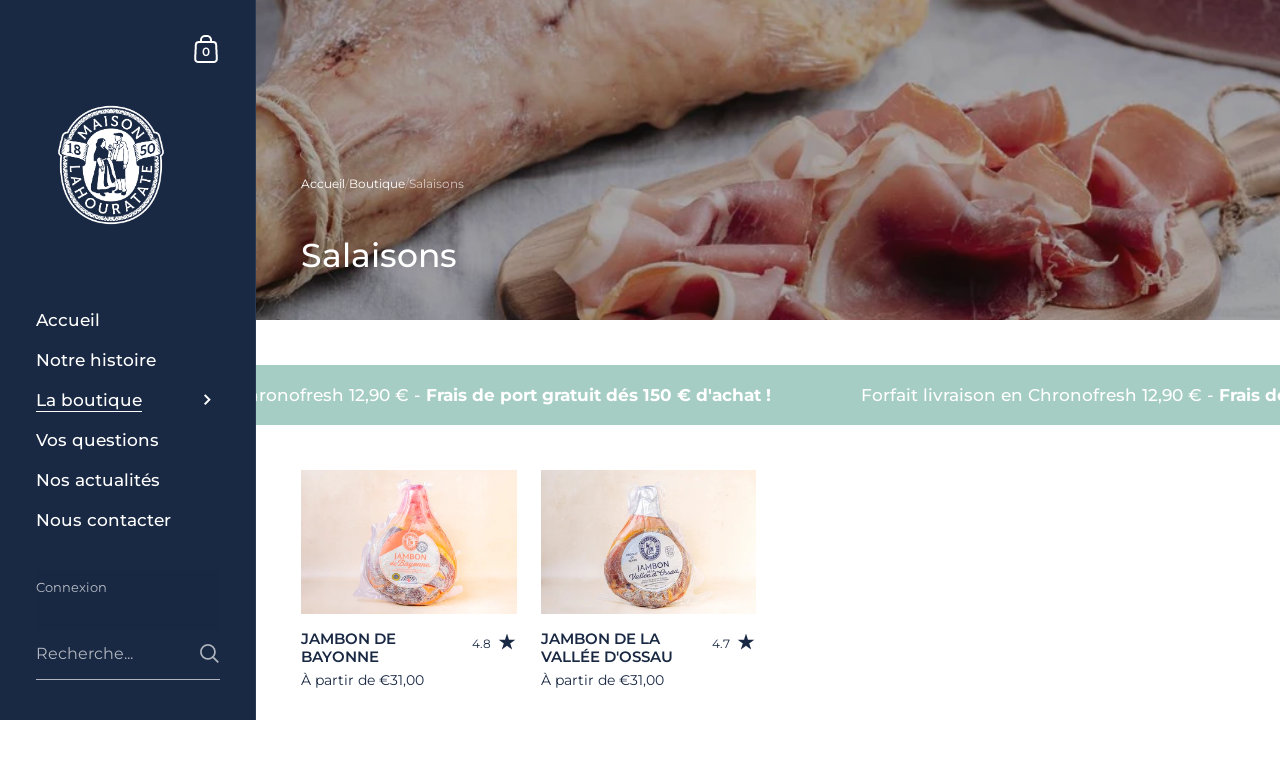

--- FILE ---
content_type: text/html; charset=utf-8
request_url: https://lahouratate.com/collections/salaisons
body_size: 41367
content:

<!doctype html><html class="no-js" lang="fr" dir="ltr">
  
<head>

	<meta charset="utf-8">
  <meta http-equiv="X-UA-Compatible" content="IE=edge,chrome=1">
  <meta name="viewport" content="width=device-width, initial-scale=1.0, height=device-height, minimum-scale=1.0"><link rel="shortcut icon" href="//lahouratate.com/cdn/shop/files/lahouratate-favicon.png?crop=center&height=48&v=1713292025&width=48" type="image/png" /><title>Les Jambons du Sud Ouest - Salaisons - Maison Lahouratate
</title><meta name="description" content="Depuis 1998, seuls peuvent s&#39;appeler Bayonne, les jambons respectant le cahier des charges de l’IGP Jambon de Bayonne. Son «cousin»,le Jambon de la Vallée d&#39;ossau est une exclusivité de la maison Lahouratate. Un produit haut de gamme vendu quasi exclusivement en Béarn. Une marque déposée par Lahouratate.">

<meta property="og:site_name" content="Maison Lahouratate">
<meta property="og:url" content="https://lahouratate.com/collections/salaisons">
<meta property="og:title" content="Les Jambons du Sud Ouest - Salaisons - Maison Lahouratate">
<meta property="og:type" content="website">
<meta property="og:description" content="Depuis 1998, seuls peuvent s&#39;appeler Bayonne, les jambons respectant le cahier des charges de l’IGP Jambon de Bayonne. Son «cousin»,le Jambon de la Vallée d&#39;ossau est une exclusivité de la maison Lahouratate. Un produit haut de gamme vendu quasi exclusivement en Béarn. Une marque déposée par Lahouratate."><meta property="og:image" content="http://lahouratate.com/cdn/shop/collections/jambon-tranches.jpg?v=1713359371">
  <meta property="og:image:secure_url" content="https://lahouratate.com/cdn/shop/collections/jambon-tranches.jpg?v=1713359371">
  <meta property="og:image:width" content="1000">
  <meta property="og:image:height" content="668"><meta name="twitter:card" content="summary_large_image">
<meta name="twitter:title" content="Les Jambons du Sud Ouest - Salaisons - Maison Lahouratate">
<meta name="twitter:description" content="Depuis 1998, seuls peuvent s&#39;appeler Bayonne, les jambons respectant le cahier des charges de l’IGP Jambon de Bayonne. Son «cousin»,le Jambon de la Vallée d&#39;ossau est une exclusivité de la maison Lahouratate. Un produit haut de gamme vendu quasi exclusivement en Béarn. Une marque déposée par Lahouratate."><script type="application/ld+json">
  [
    {
      "@context": "https://schema.org",
      "@type": "WebSite",
      "name": "Maison Lahouratate",
      "url": "https:\/\/lahouratate.com"
    },
    {
      "@context": "https://schema.org",
      "@type": "Organization",
      "name": "Maison Lahouratate",
      "url": "https:\/\/lahouratate.com"
    }
  ]
</script>

<script type="application/ld+json">
{
  "@context": "http://schema.org",
  "@type": "BreadcrumbList",
  "itemListElement": [
    {
      "@type": "ListItem",
      "position": 1,
      "name": "Accueil",
      "item": "https://lahouratate.com"
    },{
        "@type": "ListItem",
        "position": 2,
        "name": "Salaisons",
        "item": "https://lahouratate.com/collections/salaisons"
      }]
}
</script><link rel="canonical" href="https://lahouratate.com/collections/salaisons">

  <link rel="preconnect" href="https://cdn.shopify.com"><link rel="preconnect" href="https://fonts.shopifycdn.com" crossorigin><link href="//lahouratate.com/cdn/shop/t/14/assets/theme.css?v=151425798855888863531712844919" as="style" rel="preload"><link href="//lahouratate.com/cdn/shop/t/14/assets/section-sidebar.css?v=47966743016282053351712844919" as="style" rel="preload"><link href="//lahouratate.com/cdn/shop/t/14/assets/component-product-item.css?v=39731939120824718861712844919" as="style" rel="preload"><link rel="preload" as="image" href="//lahouratate.com/cdn/shop/files/jambon-bayonne-igp.jpg?v=1712061797&width=480" imagesrcset="//lahouratate.com/cdn/shop/files/jambon-bayonne-igp.jpg?v=1712061797&width=360 360w,//lahouratate.com/cdn/shop/files/jambon-bayonne-igp.jpg?v=1712061797&width=480 480w,//lahouratate.com/cdn/shop/files/jambon-bayonne-igp.jpg?v=1712061797&width=640 640w," imagesizes="(max-width: 768px) calc(50vw - 20px), (min-width: 768px) and (max-width: 948px) 25vw, (min-width: 948px) and (max-width: 1174px) calc((100vw - 200px)/2), calc((100vw - 300px)/4)"><link rel="preload" as="image" href="//lahouratate.com/cdn/shop/files/jambon-ossau.jpg?v=1712680975&width=480" imagesrcset="//lahouratate.com/cdn/shop/files/jambon-ossau.jpg?v=1712680975&width=360 360w,//lahouratate.com/cdn/shop/files/jambon-ossau.jpg?v=1712680975&width=480 480w,//lahouratate.com/cdn/shop/files/jambon-ossau.jpg?v=1712680975&width=640 640w," imagesizes="(max-width: 768px) calc(50vw - 20px), (min-width: 768px) and (max-width: 948px) 25vw, (min-width: 948px) and (max-width: 1174px) calc((100vw - 200px)/2), calc((100vw - 300px)/4)"><link rel="preload" href="//lahouratate.com/cdn/fonts/montserrat/montserrat_n5.07ef3781d9c78c8b93c98419da7ad4fbeebb6635.woff2" as="font" type="font/woff2" crossorigin><link rel="preload" href="//lahouratate.com/cdn/fonts/montserrat/montserrat_n4.81949fa0ac9fd2021e16436151e8eaa539321637.woff2" as="font" type="font/woff2" crossorigin><style type="text/css">@font-face {
  font-family: Montserrat;
  font-weight: 500;
  font-style: normal;
  font-display: swap;
  src: url("//lahouratate.com/cdn/fonts/montserrat/montserrat_n5.07ef3781d9c78c8b93c98419da7ad4fbeebb6635.woff2") format("woff2"),
       url("//lahouratate.com/cdn/fonts/montserrat/montserrat_n5.adf9b4bd8b0e4f55a0b203cdd84512667e0d5e4d.woff") format("woff");
}
@font-face {
  font-family: Montserrat;
  font-weight: 400;
  font-style: normal;
  font-display: swap;
  src: url("//lahouratate.com/cdn/fonts/montserrat/montserrat_n4.81949fa0ac9fd2021e16436151e8eaa539321637.woff2") format("woff2"),
       url("//lahouratate.com/cdn/fonts/montserrat/montserrat_n4.a6c632ca7b62da89c3594789ba828388aac693fe.woff") format("woff");
}
@font-face {
  font-family: Montserrat;
  font-weight: 500;
  font-style: normal;
  font-display: swap;
  src: url("//lahouratate.com/cdn/fonts/montserrat/montserrat_n5.07ef3781d9c78c8b93c98419da7ad4fbeebb6635.woff2") format("woff2"),
       url("//lahouratate.com/cdn/fonts/montserrat/montserrat_n5.adf9b4bd8b0e4f55a0b203cdd84512667e0d5e4d.woff") format("woff");
}
@font-face {
  font-family: Montserrat;
  font-weight: 600;
  font-style: normal;
  font-display: swap;
  src: url("//lahouratate.com/cdn/fonts/montserrat/montserrat_n6.1326b3e84230700ef15b3a29fb520639977513e0.woff2") format("woff2"),
       url("//lahouratate.com/cdn/fonts/montserrat/montserrat_n6.652f051080eb14192330daceed8cd53dfdc5ead9.woff") format("woff");
}
@font-face {
  font-family: Montserrat;
  font-weight: 700;
  font-style: normal;
  font-display: swap;
  src: url("//lahouratate.com/cdn/fonts/montserrat/montserrat_n7.3c434e22befd5c18a6b4afadb1e3d77c128c7939.woff2") format("woff2"),
       url("//lahouratate.com/cdn/fonts/montserrat/montserrat_n7.5d9fa6e2cae713c8fb539a9876489d86207fe957.woff") format("woff");
}
@font-face {
  font-family: Montserrat;
  font-weight: 400;
  font-style: italic;
  font-display: swap;
  src: url("//lahouratate.com/cdn/fonts/montserrat/montserrat_i4.5a4ea298b4789e064f62a29aafc18d41f09ae59b.woff2") format("woff2"),
       url("//lahouratate.com/cdn/fonts/montserrat/montserrat_i4.072b5869c5e0ed5b9d2021e4c2af132e16681ad2.woff") format("woff");
}
@font-face {
  font-family: Montserrat;
  font-weight: 700;
  font-style: italic;
  font-display: swap;
  src: url("//lahouratate.com/cdn/fonts/montserrat/montserrat_i7.a0d4a463df4f146567d871890ffb3c80408e7732.woff2") format("woff2"),
       url("//lahouratate.com/cdn/fonts/montserrat/montserrat_i7.f6ec9f2a0681acc6f8152c40921d2a4d2e1a2c78.woff") format("woff");
}
:root {

    /* Color variables - SIDEBAR */

    --color-sidebar-bg: 25, 40, 67;
    --color-sidebar-mobile-border: #080d16;

    --color-sidebar-txt: 255, 255, 255;
    --color-sidebar-txt-foreground: 0, 0, 0;

    --color-sidebar-accent: 255, 255, 255;
    --color-sidebar-accent-foreground: 0, 0, 0;

    /* Color variables - BODY */

    --color-body-bg: 255, 255, 255;

    --color-body-txt: 25, 40, 67;
    --color-body-txt-foreground: 255, 255, 255;

    --color-body-accent: 217, 47, 52;
    --color-body-accent-foreground: 255, 255, 255;

    /* Color variables - FOOTER */

    --color-footer-bg: 25, 40, 67;
    --color-footer-txt: 255, 255, 255;
    --color-footer-accent: 255, 69, 75;

    /* Color variables - SPI */

    --color-body-text: #192843;
    --color-body: #ffffff;
    --color-bg: #ffffff;

    /* Font variables */

    --base-headings-size: 28;
    --base-body-size: 14;
    --base-body-size-alt: 17;

    --font-stack-headings: Montserrat, sans-serif;
    --font-weight-headings: 500;
    --font-style-headings: normal;

    --font-stack-body: Montserrat, sans-serif;
    --font-weight-body: 400;
    --font-style-body: normal;--font-weight-body-medium: 500;--font-weight-body-semibold: 600;

    --font-weight-body-bold: 700;

    /* Layout */
    --vertical-padding-base: 70px;
    --horizontal-padding-base: 90px;
    --grid-gutter-base: 40px;

  }

  select, .regular-select-cover {
    background-image: url("data:image/svg+xml,%3Csvg class='svg symbol symbol--arrow' xmlns='http://www.w3.org/2000/svg' width='24' height='24' fill='none'%3E%3Cpath fill-rule='evenodd' d='M13.828 14.414l4-4L16.414 9l-4 4-4-4L7 10.414l5.414 5.414 1.414-1.414z' fill='%23192843'%3E%3C/path%3E%3C/svg%3E") !important;
  }
  .sidebar-element .regular-select-cover,
  .sidebar-element select {
    background-image: url("data:image/svg+xml,%3Csvg class='svg symbol symbol--arrow' xmlns='http://www.w3.org/2000/svg' width='24' height='24' fill='none'%3E%3Cpath fill-rule='evenodd' d='M13.828 14.414l4-4L16.414 9l-4 4-4-4L7 10.414l5.414 5.414 1.414-1.414z' fill='%23ffffff'%3E%3C/path%3E%3C/svg%3E") !important;
  }
  .footer .regular-select-cover {
    background-image: url("data:image/svg+xml,%3Csvg class='svg symbol symbol--arrow' xmlns='http://www.w3.org/2000/svg' width='24' height='24' fill='none'%3E%3Cpath fill-rule='evenodd' d='M13.828 14.414l4-4L16.414 9l-4 4-4-4L7 10.414l5.414 5.414 1.414-1.414z' fill='%23ffffff'%3E%3C/path%3E%3C/svg%3E") !important;
  }
  
</style><link href="//lahouratate.com/cdn/shop/t/14/assets/theme.css?v=151425798855888863531712844919" rel="stylesheet" type="text/css" media="all" />

	<script>window.performance && window.performance.mark && window.performance.mark('shopify.content_for_header.start');</script><meta id="shopify-digital-wallet" name="shopify-digital-wallet" content="/77345325401/digital_wallets/dialog">
<meta name="shopify-checkout-api-token" content="6fe3ae0575d46294061b490d85213e95">
<link rel="alternate" type="application/atom+xml" title="Feed" href="/collections/salaisons.atom" />
<link rel="alternate" type="application/json+oembed" href="https://lahouratate.com/collections/salaisons.oembed">
<script async="async" src="/checkouts/internal/preloads.js?locale=fr-FR"></script>
<link rel="preconnect" href="https://shop.app" crossorigin="anonymous">
<script async="async" src="https://shop.app/checkouts/internal/preloads.js?locale=fr-FR&shop_id=77345325401" crossorigin="anonymous"></script>
<script id="apple-pay-shop-capabilities" type="application/json">{"shopId":77345325401,"countryCode":"FR","currencyCode":"EUR","merchantCapabilities":["supports3DS"],"merchantId":"gid:\/\/shopify\/Shop\/77345325401","merchantName":"Maison Lahouratate","requiredBillingContactFields":["postalAddress","email","phone"],"requiredShippingContactFields":["postalAddress","email","phone"],"shippingType":"shipping","supportedNetworks":["visa","masterCard","amex","maestro"],"total":{"type":"pending","label":"Maison Lahouratate","amount":"1.00"},"shopifyPaymentsEnabled":true,"supportsSubscriptions":true}</script>
<script id="shopify-features" type="application/json">{"accessToken":"6fe3ae0575d46294061b490d85213e95","betas":["rich-media-storefront-analytics"],"domain":"lahouratate.com","predictiveSearch":true,"shopId":77345325401,"locale":"fr"}</script>
<script>var Shopify = Shopify || {};
Shopify.shop = "e1b6bf-3.myshopify.com";
Shopify.locale = "fr";
Shopify.currency = {"active":"EUR","rate":"1.0"};
Shopify.country = "FR";
Shopify.theme = {"name":"Kingdom","id":161026474329,"schema_name":"Kingdom","schema_version":"5.2.1","theme_store_id":725,"role":"main"};
Shopify.theme.handle = "null";
Shopify.theme.style = {"id":null,"handle":null};
Shopify.cdnHost = "lahouratate.com/cdn";
Shopify.routes = Shopify.routes || {};
Shopify.routes.root = "/";</script>
<script type="module">!function(o){(o.Shopify=o.Shopify||{}).modules=!0}(window);</script>
<script>!function(o){function n(){var o=[];function n(){o.push(Array.prototype.slice.apply(arguments))}return n.q=o,n}var t=o.Shopify=o.Shopify||{};t.loadFeatures=n(),t.autoloadFeatures=n()}(window);</script>
<script>
  window.ShopifyPay = window.ShopifyPay || {};
  window.ShopifyPay.apiHost = "shop.app\/pay";
  window.ShopifyPay.redirectState = null;
</script>
<script id="shop-js-analytics" type="application/json">{"pageType":"collection"}</script>
<script defer="defer" async type="module" src="//lahouratate.com/cdn/shopifycloud/shop-js/modules/v2/client.init-shop-cart-sync_BcDpqI9l.fr.esm.js"></script>
<script defer="defer" async type="module" src="//lahouratate.com/cdn/shopifycloud/shop-js/modules/v2/chunk.common_a1Rf5Dlz.esm.js"></script>
<script defer="defer" async type="module" src="//lahouratate.com/cdn/shopifycloud/shop-js/modules/v2/chunk.modal_Djra7sW9.esm.js"></script>
<script type="module">
  await import("//lahouratate.com/cdn/shopifycloud/shop-js/modules/v2/client.init-shop-cart-sync_BcDpqI9l.fr.esm.js");
await import("//lahouratate.com/cdn/shopifycloud/shop-js/modules/v2/chunk.common_a1Rf5Dlz.esm.js");
await import("//lahouratate.com/cdn/shopifycloud/shop-js/modules/v2/chunk.modal_Djra7sW9.esm.js");

  window.Shopify.SignInWithShop?.initShopCartSync?.({"fedCMEnabled":true,"windoidEnabled":true});

</script>
<script>
  window.Shopify = window.Shopify || {};
  if (!window.Shopify.featureAssets) window.Shopify.featureAssets = {};
  window.Shopify.featureAssets['shop-js'] = {"shop-cart-sync":["modules/v2/client.shop-cart-sync_BLrx53Hf.fr.esm.js","modules/v2/chunk.common_a1Rf5Dlz.esm.js","modules/v2/chunk.modal_Djra7sW9.esm.js"],"init-fed-cm":["modules/v2/client.init-fed-cm_C8SUwJ8U.fr.esm.js","modules/v2/chunk.common_a1Rf5Dlz.esm.js","modules/v2/chunk.modal_Djra7sW9.esm.js"],"shop-cash-offers":["modules/v2/client.shop-cash-offers_BBp_MjBM.fr.esm.js","modules/v2/chunk.common_a1Rf5Dlz.esm.js","modules/v2/chunk.modal_Djra7sW9.esm.js"],"shop-login-button":["modules/v2/client.shop-login-button_Dw6kG_iO.fr.esm.js","modules/v2/chunk.common_a1Rf5Dlz.esm.js","modules/v2/chunk.modal_Djra7sW9.esm.js"],"pay-button":["modules/v2/client.pay-button_BJDaAh68.fr.esm.js","modules/v2/chunk.common_a1Rf5Dlz.esm.js","modules/v2/chunk.modal_Djra7sW9.esm.js"],"shop-button":["modules/v2/client.shop-button_DBWL94V3.fr.esm.js","modules/v2/chunk.common_a1Rf5Dlz.esm.js","modules/v2/chunk.modal_Djra7sW9.esm.js"],"avatar":["modules/v2/client.avatar_BTnouDA3.fr.esm.js"],"init-windoid":["modules/v2/client.init-windoid_77FSIiws.fr.esm.js","modules/v2/chunk.common_a1Rf5Dlz.esm.js","modules/v2/chunk.modal_Djra7sW9.esm.js"],"init-shop-for-new-customer-accounts":["modules/v2/client.init-shop-for-new-customer-accounts_QoC3RJm9.fr.esm.js","modules/v2/client.shop-login-button_Dw6kG_iO.fr.esm.js","modules/v2/chunk.common_a1Rf5Dlz.esm.js","modules/v2/chunk.modal_Djra7sW9.esm.js"],"init-shop-email-lookup-coordinator":["modules/v2/client.init-shop-email-lookup-coordinator_D4ioGzPw.fr.esm.js","modules/v2/chunk.common_a1Rf5Dlz.esm.js","modules/v2/chunk.modal_Djra7sW9.esm.js"],"init-shop-cart-sync":["modules/v2/client.init-shop-cart-sync_BcDpqI9l.fr.esm.js","modules/v2/chunk.common_a1Rf5Dlz.esm.js","modules/v2/chunk.modal_Djra7sW9.esm.js"],"shop-toast-manager":["modules/v2/client.shop-toast-manager_B-eIbpHW.fr.esm.js","modules/v2/chunk.common_a1Rf5Dlz.esm.js","modules/v2/chunk.modal_Djra7sW9.esm.js"],"init-customer-accounts":["modules/v2/client.init-customer-accounts_BcBSUbIK.fr.esm.js","modules/v2/client.shop-login-button_Dw6kG_iO.fr.esm.js","modules/v2/chunk.common_a1Rf5Dlz.esm.js","modules/v2/chunk.modal_Djra7sW9.esm.js"],"init-customer-accounts-sign-up":["modules/v2/client.init-customer-accounts-sign-up_DvG__VHD.fr.esm.js","modules/v2/client.shop-login-button_Dw6kG_iO.fr.esm.js","modules/v2/chunk.common_a1Rf5Dlz.esm.js","modules/v2/chunk.modal_Djra7sW9.esm.js"],"shop-follow-button":["modules/v2/client.shop-follow-button_Dnx6fDH9.fr.esm.js","modules/v2/chunk.common_a1Rf5Dlz.esm.js","modules/v2/chunk.modal_Djra7sW9.esm.js"],"checkout-modal":["modules/v2/client.checkout-modal_BDH3MUqJ.fr.esm.js","modules/v2/chunk.common_a1Rf5Dlz.esm.js","modules/v2/chunk.modal_Djra7sW9.esm.js"],"shop-login":["modules/v2/client.shop-login_CV9Paj8R.fr.esm.js","modules/v2/chunk.common_a1Rf5Dlz.esm.js","modules/v2/chunk.modal_Djra7sW9.esm.js"],"lead-capture":["modules/v2/client.lead-capture_DGQOTB4e.fr.esm.js","modules/v2/chunk.common_a1Rf5Dlz.esm.js","modules/v2/chunk.modal_Djra7sW9.esm.js"],"payment-terms":["modules/v2/client.payment-terms_BQYK7nq4.fr.esm.js","modules/v2/chunk.common_a1Rf5Dlz.esm.js","modules/v2/chunk.modal_Djra7sW9.esm.js"]};
</script>
<script id="__st">var __st={"a":77345325401,"offset":3600,"reqid":"06c24ce6-9e28-4a73-b5c0-65fc83116322-1769100709","pageurl":"lahouratate.com\/collections\/salaisons","u":"7c0ae37c3c8c","p":"collection","rtyp":"collection","rid":619444273497};</script>
<script>window.ShopifyPaypalV4VisibilityTracking = true;</script>
<script id="captcha-bootstrap">!function(){'use strict';const t='contact',e='account',n='new_comment',o=[[t,t],['blogs',n],['comments',n],[t,'customer']],c=[[e,'customer_login'],[e,'guest_login'],[e,'recover_customer_password'],[e,'create_customer']],r=t=>t.map((([t,e])=>`form[action*='/${t}']:not([data-nocaptcha='true']) input[name='form_type'][value='${e}']`)).join(','),a=t=>()=>t?[...document.querySelectorAll(t)].map((t=>t.form)):[];function s(){const t=[...o],e=r(t);return a(e)}const i='password',u='form_key',d=['recaptcha-v3-token','g-recaptcha-response','h-captcha-response',i],f=()=>{try{return window.sessionStorage}catch{return}},m='__shopify_v',_=t=>t.elements[u];function p(t,e,n=!1){try{const o=window.sessionStorage,c=JSON.parse(o.getItem(e)),{data:r}=function(t){const{data:e,action:n}=t;return t[m]||n?{data:e,action:n}:{data:t,action:n}}(c);for(const[e,n]of Object.entries(r))t.elements[e]&&(t.elements[e].value=n);n&&o.removeItem(e)}catch(o){console.error('form repopulation failed',{error:o})}}const l='form_type',E='cptcha';function T(t){t.dataset[E]=!0}const w=window,h=w.document,L='Shopify',v='ce_forms',y='captcha';let A=!1;((t,e)=>{const n=(g='f06e6c50-85a8-45c8-87d0-21a2b65856fe',I='https://cdn.shopify.com/shopifycloud/storefront-forms-hcaptcha/ce_storefront_forms_captcha_hcaptcha.v1.5.2.iife.js',D={infoText:'Protégé par hCaptcha',privacyText:'Confidentialité',termsText:'Conditions'},(t,e,n)=>{const o=w[L][v],c=o.bindForm;if(c)return c(t,g,e,D).then(n);var r;o.q.push([[t,g,e,D],n]),r=I,A||(h.body.append(Object.assign(h.createElement('script'),{id:'captcha-provider',async:!0,src:r})),A=!0)});var g,I,D;w[L]=w[L]||{},w[L][v]=w[L][v]||{},w[L][v].q=[],w[L][y]=w[L][y]||{},w[L][y].protect=function(t,e){n(t,void 0,e),T(t)},Object.freeze(w[L][y]),function(t,e,n,w,h,L){const[v,y,A,g]=function(t,e,n){const i=e?o:[],u=t?c:[],d=[...i,...u],f=r(d),m=r(i),_=r(d.filter((([t,e])=>n.includes(e))));return[a(f),a(m),a(_),s()]}(w,h,L),I=t=>{const e=t.target;return e instanceof HTMLFormElement?e:e&&e.form},D=t=>v().includes(t);t.addEventListener('submit',(t=>{const e=I(t);if(!e)return;const n=D(e)&&!e.dataset.hcaptchaBound&&!e.dataset.recaptchaBound,o=_(e),c=g().includes(e)&&(!o||!o.value);(n||c)&&t.preventDefault(),c&&!n&&(function(t){try{if(!f())return;!function(t){const e=f();if(!e)return;const n=_(t);if(!n)return;const o=n.value;o&&e.removeItem(o)}(t);const e=Array.from(Array(32),(()=>Math.random().toString(36)[2])).join('');!function(t,e){_(t)||t.append(Object.assign(document.createElement('input'),{type:'hidden',name:u})),t.elements[u].value=e}(t,e),function(t,e){const n=f();if(!n)return;const o=[...t.querySelectorAll(`input[type='${i}']`)].map((({name:t})=>t)),c=[...d,...o],r={};for(const[a,s]of new FormData(t).entries())c.includes(a)||(r[a]=s);n.setItem(e,JSON.stringify({[m]:1,action:t.action,data:r}))}(t,e)}catch(e){console.error('failed to persist form',e)}}(e),e.submit())}));const S=(t,e)=>{t&&!t.dataset[E]&&(n(t,e.some((e=>e===t))),T(t))};for(const o of['focusin','change'])t.addEventListener(o,(t=>{const e=I(t);D(e)&&S(e,y())}));const B=e.get('form_key'),M=e.get(l),P=B&&M;t.addEventListener('DOMContentLoaded',(()=>{const t=y();if(P)for(const e of t)e.elements[l].value===M&&p(e,B);[...new Set([...A(),...v().filter((t=>'true'===t.dataset.shopifyCaptcha))])].forEach((e=>S(e,t)))}))}(h,new URLSearchParams(w.location.search),n,t,e,['guest_login'])})(!0,!0)}();</script>
<script integrity="sha256-4kQ18oKyAcykRKYeNunJcIwy7WH5gtpwJnB7kiuLZ1E=" data-source-attribution="shopify.loadfeatures" defer="defer" src="//lahouratate.com/cdn/shopifycloud/storefront/assets/storefront/load_feature-a0a9edcb.js" crossorigin="anonymous"></script>
<script crossorigin="anonymous" defer="defer" src="//lahouratate.com/cdn/shopifycloud/storefront/assets/shopify_pay/storefront-65b4c6d7.js?v=20250812"></script>
<script data-source-attribution="shopify.dynamic_checkout.dynamic.init">var Shopify=Shopify||{};Shopify.PaymentButton=Shopify.PaymentButton||{isStorefrontPortableWallets:!0,init:function(){window.Shopify.PaymentButton.init=function(){};var t=document.createElement("script");t.src="https://lahouratate.com/cdn/shopifycloud/portable-wallets/latest/portable-wallets.fr.js",t.type="module",document.head.appendChild(t)}};
</script>
<script data-source-attribution="shopify.dynamic_checkout.buyer_consent">
  function portableWalletsHideBuyerConsent(e){var t=document.getElementById("shopify-buyer-consent"),n=document.getElementById("shopify-subscription-policy-button");t&&n&&(t.classList.add("hidden"),t.setAttribute("aria-hidden","true"),n.removeEventListener("click",e))}function portableWalletsShowBuyerConsent(e){var t=document.getElementById("shopify-buyer-consent"),n=document.getElementById("shopify-subscription-policy-button");t&&n&&(t.classList.remove("hidden"),t.removeAttribute("aria-hidden"),n.addEventListener("click",e))}window.Shopify?.PaymentButton&&(window.Shopify.PaymentButton.hideBuyerConsent=portableWalletsHideBuyerConsent,window.Shopify.PaymentButton.showBuyerConsent=portableWalletsShowBuyerConsent);
</script>
<script data-source-attribution="shopify.dynamic_checkout.cart.bootstrap">document.addEventListener("DOMContentLoaded",(function(){function t(){return document.querySelector("shopify-accelerated-checkout-cart, shopify-accelerated-checkout")}if(t())Shopify.PaymentButton.init();else{new MutationObserver((function(e,n){t()&&(Shopify.PaymentButton.init(),n.disconnect())})).observe(document.body,{childList:!0,subtree:!0})}}));
</script>
<script id='scb4127' type='text/javascript' async='' src='https://lahouratate.com/cdn/shopifycloud/privacy-banner/storefront-banner.js'></script><link id="shopify-accelerated-checkout-styles" rel="stylesheet" media="screen" href="https://lahouratate.com/cdn/shopifycloud/portable-wallets/latest/accelerated-checkout-backwards-compat.css" crossorigin="anonymous">
<style id="shopify-accelerated-checkout-cart">
        #shopify-buyer-consent {
  margin-top: 1em;
  display: inline-block;
  width: 100%;
}

#shopify-buyer-consent.hidden {
  display: none;
}

#shopify-subscription-policy-button {
  background: none;
  border: none;
  padding: 0;
  text-decoration: underline;
  font-size: inherit;
  cursor: pointer;
}

#shopify-subscription-policy-button::before {
  box-shadow: none;
}

      </style>

<script>window.performance && window.performance.mark && window.performance.mark('shopify.content_for_header.end');</script>
<noscript>
    <link rel="stylesheet" href="//lahouratate.com/cdn/shop/t/14/assets/theme-noscript.css?v=123003003821296204761712844919">
  </noscript>

  <script>
    const ProductGalleryResizeHelper = productGallery => {
      if ( ( window.innerWidth >= 768 && productGallery.classList.contains('product-gallery--slider') ) || ( window.innerWidth < 1024 && window.innerWidth >= 768 ) ) {
        productGallery.querySelectorAll('.lazy-image').forEach(elm=>{
          const gutter = "image"==elm.parentNode.dataset.productMediaType||1024>window.innerWidth?0:productGallery.classList.contains("product-gallery--thumbnails")?productGallery.classList.contains("product-gallery--gutter")?110:100:productGallery.classList.contains("product-gallery--gutter")?70:50;
          elm.parentNode.style.width = ( ( productGallery.offsetHeight - gutter ) * elm.dataset.ratio ) + 'px';
        });
      } else {
        productGallery.querySelectorAll('.lazy-image').forEach(elm=>{
          elm.parentNode.style.width = '';
        });
      }
    }
  </script>

  <!-- Matomo -->
<script>
  var _paq = window._paq = window._paq || [];
  /* tracker methods like "setCustomDimension" should be called before "trackPageView" */
  
    
    
        _paq.push(['setEcommerceView',
        false, // Product name is not applicable for a category view.
        false, // Product SKU is not applicable for a category view.
        ["Salaisons","Shopify"], // Product category, or array of up to 5 categories
        ]);
    
    
  _paq.push(['trackPageView']);
  _paq.push(['enableLinkTracking']);
  (function() {
    var u="https://stats.tanu.fr/";
    _paq.push(['setTrackerUrl', u+'matomo.php']);
    _paq.push(['setSiteId', '38']);
    var d=document, g=d.createElement('script'), s=d.getElementsByTagName('script')[0];
    g.async=true; g.src=u+'matomo.js'; s.parentNode.insertBefore(g,s);
  })();
</script>
<!-- End Matomo Code -->
<meta name="google-site-verification" content="v6bXwimsybMMCOY3t3O2CRuuK0ioXTjkXhVuARHPZeA" />

<!-- BEGIN app block: shopify://apps/smind-sections/blocks/theme-helper/71ba2d48-8be4-4535-bc1f-0fea499001d4 -->
    
    <!-- BEGIN app snippet: assets --><link href="//cdn.shopify.com/extensions/019bdfb6-7cff-7682-bc41-57e845afc4ad/smind-app-312/assets/smi-base.min.css" rel="stylesheet" type="text/css" media="all" />



<script type="text/javascript">
  window.smiObject = {
    productId: '',
    timezone: 'Asia/Phnom_Penh',
    cartType: `drawer`,
    routes: {
      cart_add_url: `/cart/add`,
      cart_change_url: `/cart/change`,
      cart_update_url: `/cart/update`,
      cart_url: `/cart`,
      predictive_search_url: `/search/suggest`,
      search_url: `/search`
    },
    settings: {
      currencyFormat: "€{{amount_with_comma_separator}}",
      moneyFormat: "€{{amount_with_comma_separator}}",
      moneyWithCurrencyFormat: "€{{amount_with_comma_separator}} EUR"
    }
  };

  window.smind = window.smind || {}

  window.smind.initializeWhenReady = (callback, classes = [], maxRetries = 12, interval = 250) => {

    const tryInitialize = (counter = 0) => {

      const allClassesLoaded = classes.every(cls => typeof window[cls] !== 'undefined' || typeof window.smind[cls] !== 'undefined');

      if (allClassesLoaded) {
        return callback();
      }

      if (counter < maxRetries) {
        setTimeout(() => tryInitialize(counter + 1), interval);
      }
    };

    if (Shopify.designMode) {
      if (document.readyState === 'complete') {
        tryInitialize();
      }
      document.addEventListener('smiReloadSection', callback);
    }

    document.addEventListener('DOMContentLoaded', () => tryInitialize());
  }
</script>



<script src="https://cdn.shopify.com/extensions/019bdfb6-7cff-7682-bc41-57e845afc4ad/smind-app-312/assets/smi-base.min.js" defer></script>
<script src="https://cdn.shopify.com/extensions/019bdfb6-7cff-7682-bc41-57e845afc4ad/smind-app-312/assets/smi-product-blocks.js" async></script>
<script src="https://cdn.shopify.com/extensions/019bdfb6-7cff-7682-bc41-57e845afc4ad/smind-app-312/assets/smi-parallax.min.js" defer></script>


<script src="https://cdn.shopify.com/extensions/019bdfb6-7cff-7682-bc41-57e845afc4ad/smind-app-312/assets/smi-animations.js" defer></script>





<!-- END app snippet -->

    
        
        <!-- BEGIN app snippet: theme-modal --><script id="smi-base-section-modal" src="https://cdn.shopify.com/extensions/019bdfb6-7cff-7682-bc41-57e845afc4ad/smind-app-312/assets/smi-section-modal.min.js" data-app="free" defer></script><!-- END app snippet -->
		<!-- BEGIN app snippet: check-styles --><!-- END app snippet -->
    
    


<!-- END app block --><!-- BEGIN app block: shopify://apps/judge-me-reviews/blocks/judgeme_core/61ccd3b1-a9f2-4160-9fe9-4fec8413e5d8 --><!-- Start of Judge.me Core -->






<link rel="dns-prefetch" href="https://cdnwidget.judge.me">
<link rel="dns-prefetch" href="https://cdn.judge.me">
<link rel="dns-prefetch" href="https://cdn1.judge.me">
<link rel="dns-prefetch" href="https://api.judge.me">

<script data-cfasync='false' class='jdgm-settings-script'>window.jdgmSettings={"pagination":5,"disable_web_reviews":false,"badge_no_review_text":"Aucun avis","badge_n_reviews_text":"{{ n }} avis","hide_badge_preview_if_no_reviews":true,"badge_hide_text":false,"enforce_center_preview_badge":false,"widget_title":"Avis Clients","widget_open_form_text":"Écrire un avis","widget_close_form_text":"Annuler l'avis","widget_refresh_page_text":"Actualiser la page","widget_summary_text":"Basé sur {{ number_of_reviews }} avis","widget_no_review_text":"Soyez le premier à écrire un avis","widget_name_field_text":"Nom d'affichage","widget_verified_name_field_text":"Nom vérifié (public)","widget_name_placeholder_text":"Nom d'affichage","widget_required_field_error_text":"Ce champ est obligatoire.","widget_email_field_text":"Adresse email","widget_verified_email_field_text":"Email vérifié (privé, ne peut pas être modifié)","widget_email_placeholder_text":"Votre adresse email","widget_email_field_error_text":"Veuillez entrer une adresse email valide.","widget_rating_field_text":"Évaluation","widget_review_title_field_text":"Titre de l'avis","widget_review_title_placeholder_text":"Donnez un titre à votre avis","widget_review_body_field_text":"Contenu de l'avis","widget_review_body_placeholder_text":"Commencez à écrire ici...","widget_pictures_field_text":"Photo/Vidéo (facultatif)","widget_submit_review_text":"Soumettre l'avis","widget_submit_verified_review_text":"Soumettre un avis vérifié","widget_submit_success_msg_with_auto_publish":"Merci ! Veuillez actualiser la page dans quelques instants pour voir votre avis. Vous pouvez supprimer ou modifier votre avis en vous connectant à \u003ca href='https://judge.me/login' target='_blank' rel='nofollow noopener'\u003eJudge.me\u003c/a\u003e","widget_submit_success_msg_no_auto_publish":"Merci ! Votre avis sera publié dès qu'il sera approuvé par l'administrateur de la boutique. Vous pouvez supprimer ou modifier votre avis en vous connectant à \u003ca href='https://judge.me/login' target='_blank' rel='nofollow noopener'\u003eJudge.me\u003c/a\u003e","widget_show_default_reviews_out_of_total_text":"Affichage de {{ n_reviews_shown }} sur {{ n_reviews }} avis.","widget_show_all_link_text":"Tout afficher","widget_show_less_link_text":"Afficher moins","widget_author_said_text":"{{ reviewer_name }} a dit :","widget_days_text":"il y a {{ n }} jour/jours","widget_weeks_text":"il y a {{ n }} semaine/semaines","widget_months_text":"il y a {{ n }} mois","widget_years_text":"il y a {{ n }} an/ans","widget_yesterday_text":"Hier","widget_today_text":"Aujourd'hui","widget_replied_text":"\u003e\u003e {{ shop_name }} a répondu :","widget_read_more_text":"Lire plus","widget_reviewer_name_as_initial":"","widget_rating_filter_color":"#fbcd0a","widget_rating_filter_see_all_text":"Voir tous les avis","widget_sorting_most_recent_text":"Plus récents","widget_sorting_highest_rating_text":"Meilleures notes","widget_sorting_lowest_rating_text":"Notes les plus basses","widget_sorting_with_pictures_text":"Uniquement les photos","widget_sorting_most_helpful_text":"Plus utiles","widget_open_question_form_text":"Poser une question","widget_reviews_subtab_text":"Avis","widget_questions_subtab_text":"Questions","widget_question_label_text":"Question","widget_answer_label_text":"Réponse","widget_question_placeholder_text":"Écrivez votre question ici","widget_submit_question_text":"Soumettre la question","widget_question_submit_success_text":"Merci pour votre question ! Nous vous notifierons dès qu'elle aura une réponse.","verified_badge_text":"Vérifié","verified_badge_bg_color":"","verified_badge_text_color":"","verified_badge_placement":"left-of-reviewer-name","widget_review_max_height":"","widget_hide_border":false,"widget_social_share":false,"widget_thumb":false,"widget_review_location_show":false,"widget_location_format":"","all_reviews_include_out_of_store_products":true,"all_reviews_out_of_store_text":"(hors boutique)","all_reviews_pagination":100,"all_reviews_product_name_prefix_text":"à propos de","enable_review_pictures":true,"enable_question_anwser":false,"widget_theme":"default","review_date_format":"dd/mm/yyyy","default_sort_method":"most-recent","widget_product_reviews_subtab_text":"Avis Produits","widget_shop_reviews_subtab_text":"Avis Boutique","widget_other_products_reviews_text":"Avis pour d'autres produits","widget_store_reviews_subtab_text":"Avis de la boutique","widget_no_store_reviews_text":"Cette boutique n'a pas encore reçu d'avis","widget_web_restriction_product_reviews_text":"Ce produit n'a pas encore reçu d'avis","widget_no_items_text":"Aucun élément trouvé","widget_show_more_text":"Afficher plus","widget_write_a_store_review_text":"Écrire un avis sur la boutique","widget_other_languages_heading":"Avis dans d'autres langues","widget_translate_review_text":"Traduire l'avis en {{ language }}","widget_translating_review_text":"Traduction en cours...","widget_show_original_translation_text":"Afficher l'original ({{ language }})","widget_translate_review_failed_text":"Impossible de traduire cet avis.","widget_translate_review_retry_text":"Réessayer","widget_translate_review_try_again_later_text":"Réessayez plus tard","show_product_url_for_grouped_product":false,"widget_sorting_pictures_first_text":"Photos en premier","show_pictures_on_all_rev_page_mobile":false,"show_pictures_on_all_rev_page_desktop":false,"floating_tab_hide_mobile_install_preference":false,"floating_tab_button_name":"★ Avis","floating_tab_title":"Laissons nos clients parler pour nous","floating_tab_button_color":"","floating_tab_button_background_color":"","floating_tab_url":"","floating_tab_url_enabled":false,"floating_tab_tab_style":"text","all_reviews_text_badge_text":"Les clients nous notent {{ shop.metafields.judgeme.all_reviews_rating | round: 1 }}/5 basé sur {{ shop.metafields.judgeme.all_reviews_count }} avis.","all_reviews_text_badge_text_branded_style":"{{ shop.metafields.judgeme.all_reviews_rating | round: 1 }} sur 5 étoiles basé sur {{ shop.metafields.judgeme.all_reviews_count }} avis","is_all_reviews_text_badge_a_link":false,"show_stars_for_all_reviews_text_badge":false,"all_reviews_text_badge_url":"","all_reviews_text_style":"branded","all_reviews_text_color_style":"judgeme_brand_color","all_reviews_text_color":"#108474","all_reviews_text_show_jm_brand":true,"featured_carousel_show_header":true,"featured_carousel_title":"Laissons nos clients parler pour nous","testimonials_carousel_title":"Les clients nous disent","videos_carousel_title":"Histoire de clients réels","cards_carousel_title":"Les clients nous disent","featured_carousel_count_text":"sur {{ n }} avis","featured_carousel_add_link_to_all_reviews_page":false,"featured_carousel_url":"","featured_carousel_show_images":true,"featured_carousel_autoslide_interval":5,"featured_carousel_arrows_on_the_sides":false,"featured_carousel_height":250,"featured_carousel_width":80,"featured_carousel_image_size":0,"featured_carousel_image_height":250,"featured_carousel_arrow_color":"#eeeeee","verified_count_badge_style":"branded","verified_count_badge_orientation":"horizontal","verified_count_badge_color_style":"judgeme_brand_color","verified_count_badge_color":"#108474","is_verified_count_badge_a_link":false,"verified_count_badge_url":"","verified_count_badge_show_jm_brand":true,"widget_rating_preset_default":5,"widget_first_sub_tab":"product-reviews","widget_show_histogram":true,"widget_histogram_use_custom_color":false,"widget_pagination_use_custom_color":false,"widget_star_use_custom_color":false,"widget_verified_badge_use_custom_color":false,"widget_write_review_use_custom_color":false,"picture_reminder_submit_button":"Upload Pictures","enable_review_videos":false,"mute_video_by_default":false,"widget_sorting_videos_first_text":"Vidéos en premier","widget_review_pending_text":"En attente","featured_carousel_items_for_large_screen":3,"social_share_options_order":"Facebook,Twitter","remove_microdata_snippet":false,"disable_json_ld":false,"enable_json_ld_products":false,"preview_badge_show_question_text":false,"preview_badge_no_question_text":"Aucune question","preview_badge_n_question_text":"{{ number_of_questions }} question/questions","qa_badge_show_icon":false,"qa_badge_position":"same-row","remove_judgeme_branding":false,"widget_add_search_bar":false,"widget_search_bar_placeholder":"Recherche","widget_sorting_verified_only_text":"Vérifiés uniquement","featured_carousel_theme":"default","featured_carousel_show_rating":true,"featured_carousel_show_title":true,"featured_carousel_show_body":true,"featured_carousel_show_date":false,"featured_carousel_show_reviewer":true,"featured_carousel_show_product":false,"featured_carousel_header_background_color":"#108474","featured_carousel_header_text_color":"#ffffff","featured_carousel_name_product_separator":"reviewed","featured_carousel_full_star_background":"#108474","featured_carousel_empty_star_background":"#dadada","featured_carousel_vertical_theme_background":"#f9fafb","featured_carousel_verified_badge_enable":true,"featured_carousel_verified_badge_color":"#108474","featured_carousel_border_style":"round","featured_carousel_review_line_length_limit":3,"featured_carousel_more_reviews_button_text":"Lire plus d'avis","featured_carousel_view_product_button_text":"Voir le produit","all_reviews_page_load_reviews_on":"scroll","all_reviews_page_load_more_text":"Charger plus d'avis","disable_fb_tab_reviews":false,"enable_ajax_cdn_cache":false,"widget_advanced_speed_features":5,"widget_public_name_text":"affiché publiquement comme","default_reviewer_name":"John Smith","default_reviewer_name_has_non_latin":true,"widget_reviewer_anonymous":"Anonyme","medals_widget_title":"Médailles d'avis Judge.me","medals_widget_background_color":"#f9fafb","medals_widget_position":"footer_all_pages","medals_widget_border_color":"#f9fafb","medals_widget_verified_text_position":"left","medals_widget_use_monochromatic_version":false,"medals_widget_elements_color":"#108474","show_reviewer_avatar":true,"widget_invalid_yt_video_url_error_text":"Pas une URL de vidéo YouTube","widget_max_length_field_error_text":"Veuillez ne pas dépasser {0} caractères.","widget_show_country_flag":false,"widget_show_collected_via_shop_app":true,"widget_verified_by_shop_badge_style":"light","widget_verified_by_shop_text":"Vérifié par la boutique","widget_show_photo_gallery":false,"widget_load_with_code_splitting":true,"widget_ugc_install_preference":false,"widget_ugc_title":"Fait par nous, partagé par vous","widget_ugc_subtitle":"Taguez-nous pour voir votre photo mise en avant sur notre page","widget_ugc_arrows_color":"#ffffff","widget_ugc_primary_button_text":"Acheter maintenant","widget_ugc_primary_button_background_color":"#108474","widget_ugc_primary_button_text_color":"#ffffff","widget_ugc_primary_button_border_width":"0","widget_ugc_primary_button_border_style":"none","widget_ugc_primary_button_border_color":"#108474","widget_ugc_primary_button_border_radius":"25","widget_ugc_secondary_button_text":"Charger plus","widget_ugc_secondary_button_background_color":"#ffffff","widget_ugc_secondary_button_text_color":"#108474","widget_ugc_secondary_button_border_width":"2","widget_ugc_secondary_button_border_style":"solid","widget_ugc_secondary_button_border_color":"#108474","widget_ugc_secondary_button_border_radius":"25","widget_ugc_reviews_button_text":"Voir les avis","widget_ugc_reviews_button_background_color":"#ffffff","widget_ugc_reviews_button_text_color":"#108474","widget_ugc_reviews_button_border_width":"2","widget_ugc_reviews_button_border_style":"solid","widget_ugc_reviews_button_border_color":"#108474","widget_ugc_reviews_button_border_radius":"25","widget_ugc_reviews_button_link_to":"judgeme-reviews-page","widget_ugc_show_post_date":true,"widget_ugc_max_width":"800","widget_rating_metafield_value_type":true,"widget_primary_color":"#A5CDC3","widget_enable_secondary_color":false,"widget_secondary_color":"#edf5f5","widget_summary_average_rating_text":"{{ average_rating }} sur 5","widget_media_grid_title":"Photos \u0026 vidéos clients","widget_media_grid_see_more_text":"Voir plus","widget_round_style":false,"widget_show_product_medals":true,"widget_verified_by_judgeme_text":"Vérifié par Judge.me","widget_show_store_medals":true,"widget_verified_by_judgeme_text_in_store_medals":"Vérifié par Judge.me","widget_media_field_exceed_quantity_message":"Désolé, nous ne pouvons accepter que {{ max_media }} pour un avis.","widget_media_field_exceed_limit_message":"{{ file_name }} est trop volumineux, veuillez sélectionner un {{ media_type }} de moins de {{ size_limit }}MB.","widget_review_submitted_text":"Avis soumis !","widget_question_submitted_text":"Question soumise !","widget_close_form_text_question":"Annuler","widget_write_your_answer_here_text":"Écrivez votre réponse ici","widget_enabled_branded_link":true,"widget_show_collected_by_judgeme":true,"widget_reviewer_name_color":"","widget_write_review_text_color":"","widget_write_review_bg_color":"","widget_collected_by_judgeme_text":"collecté par Judge.me","widget_pagination_type":"standard","widget_load_more_text":"Charger plus","widget_load_more_color":"#108474","widget_full_review_text":"Avis complet","widget_read_more_reviews_text":"Lire plus d'avis","widget_read_questions_text":"Lire les questions","widget_questions_and_answers_text":"Questions \u0026 Réponses","widget_verified_by_text":"Vérifié par","widget_verified_text":"Vérifié","widget_number_of_reviews_text":"{{ number_of_reviews }} avis","widget_back_button_text":"Retour","widget_next_button_text":"Suivant","widget_custom_forms_filter_button":"Filtres","custom_forms_style":"horizontal","widget_show_review_information":false,"how_reviews_are_collected":"Comment les avis sont-ils collectés ?","widget_show_review_keywords":false,"widget_gdpr_statement":"Comment nous utilisons vos données : Nous vous contacterons uniquement à propos de l'avis que vous avez laissé, et seulement si nécessaire. En soumettant votre avis, vous acceptez les \u003ca href='https://judge.me/terms' target='_blank' rel='nofollow noopener'\u003econditions\u003c/a\u003e, la \u003ca href='https://judge.me/privacy' target='_blank' rel='nofollow noopener'\u003epolitique de confidentialité\u003c/a\u003e et les \u003ca href='https://judge.me/content-policy' target='_blank' rel='nofollow noopener'\u003epolitiques de contenu\u003c/a\u003e de Judge.me.","widget_multilingual_sorting_enabled":false,"widget_translate_review_content_enabled":false,"widget_translate_review_content_method":"manual","popup_widget_review_selection":"automatically_with_pictures","popup_widget_round_border_style":true,"popup_widget_show_title":true,"popup_widget_show_body":true,"popup_widget_show_reviewer":false,"popup_widget_show_product":true,"popup_widget_show_pictures":true,"popup_widget_use_review_picture":true,"popup_widget_show_on_home_page":true,"popup_widget_show_on_product_page":true,"popup_widget_show_on_collection_page":true,"popup_widget_show_on_cart_page":true,"popup_widget_position":"bottom_left","popup_widget_first_review_delay":5,"popup_widget_duration":5,"popup_widget_interval":5,"popup_widget_review_count":5,"popup_widget_hide_on_mobile":true,"review_snippet_widget_round_border_style":true,"review_snippet_widget_card_color":"#FFFFFF","review_snippet_widget_slider_arrows_background_color":"#FFFFFF","review_snippet_widget_slider_arrows_color":"#000000","review_snippet_widget_star_color":"#108474","show_product_variant":false,"all_reviews_product_variant_label_text":"Variante : ","widget_show_verified_branding":true,"widget_ai_summary_title":"Les clients disent","widget_ai_summary_disclaimer":"Résumé des avis généré par IA basé sur les avis clients récents","widget_show_ai_summary":false,"widget_show_ai_summary_bg":false,"widget_show_review_title_input":true,"redirect_reviewers_invited_via_email":"review_widget","request_store_review_after_product_review":false,"request_review_other_products_in_order":false,"review_form_color_scheme":"default","review_form_corner_style":"square","review_form_star_color":{},"review_form_text_color":"#333333","review_form_background_color":"#ffffff","review_form_field_background_color":"#fafafa","review_form_button_color":{},"review_form_button_text_color":"#ffffff","review_form_modal_overlay_color":"#000000","review_content_screen_title_text":"Comment évalueriez-vous ce produit ?","review_content_introduction_text":"Nous serions ravis que vous partagiez un peu votre expérience.","store_review_form_title_text":"Comment évalueriez-vous cette boutique ?","store_review_form_introduction_text":"Nous serions ravis que vous partagiez un peu votre expérience.","show_review_guidance_text":true,"one_star_review_guidance_text":"Mauvais","five_star_review_guidance_text":"Excellent","customer_information_screen_title_text":"À propos de vous","customer_information_introduction_text":"Veuillez nous en dire plus sur vous.","custom_questions_screen_title_text":"Votre expérience en détail","custom_questions_introduction_text":"Voici quelques questions pour nous aider à mieux comprendre votre expérience.","review_submitted_screen_title_text":"Merci pour votre avis !","review_submitted_screen_thank_you_text":"Nous le traitons et il apparaîtra bientôt dans la boutique.","review_submitted_screen_email_verification_text":"Veuillez confirmer votre email en cliquant sur le lien que nous venons de vous envoyer. Cela nous aide à maintenir des avis authentiques.","review_submitted_request_store_review_text":"Aimeriez-vous partager votre expérience d'achat avec nous ?","review_submitted_review_other_products_text":"Aimeriez-vous évaluer ces produits ?","store_review_screen_title_text":"Voulez-vous partager votre expérience de shopping avec nous ?","store_review_introduction_text":"Nous apprécions votre retour d'expérience et nous l'utilisons pour nous améliorer. Veuillez partager vos pensées ou suggestions.","reviewer_media_screen_title_picture_text":"Partager une photo","reviewer_media_introduction_picture_text":"Téléchargez une photo pour étayer votre avis.","reviewer_media_screen_title_video_text":"Partager une vidéo","reviewer_media_introduction_video_text":"Téléchargez une vidéo pour étayer votre avis.","reviewer_media_screen_title_picture_or_video_text":"Partager une photo ou une vidéo","reviewer_media_introduction_picture_or_video_text":"Téléchargez une photo ou une vidéo pour étayer votre avis.","reviewer_media_youtube_url_text":"Collez votre URL Youtube ici","advanced_settings_next_step_button_text":"Suivant","advanced_settings_close_review_button_text":"Fermer","modal_write_review_flow":false,"write_review_flow_required_text":"Obligatoire","write_review_flow_privacy_message_text":"Nous respectons votre vie privée.","write_review_flow_anonymous_text":"Avis anonyme","write_review_flow_visibility_text":"Ne sera pas visible pour les autres clients.","write_review_flow_multiple_selection_help_text":"Sélectionnez autant que vous le souhaitez","write_review_flow_single_selection_help_text":"Sélectionnez une option","write_review_flow_required_field_error_text":"Ce champ est obligatoire","write_review_flow_invalid_email_error_text":"Veuillez saisir une adresse email valide","write_review_flow_max_length_error_text":"Max. {{ max_length }} caractères.","write_review_flow_media_upload_text":"\u003cb\u003eCliquez pour télécharger\u003c/b\u003e ou glissez-déposez","write_review_flow_gdpr_statement":"Nous vous contacterons uniquement au sujet de votre avis si nécessaire. En soumettant votre avis, vous acceptez nos \u003ca href='https://judge.me/terms' target='_blank' rel='nofollow noopener'\u003econditions d'utilisation\u003c/a\u003e et notre \u003ca href='https://judge.me/privacy' target='_blank' rel='nofollow noopener'\u003epolitique de confidentialité\u003c/a\u003e.","rating_only_reviews_enabled":false,"show_negative_reviews_help_screen":false,"new_review_flow_help_screen_rating_threshold":3,"negative_review_resolution_screen_title_text":"Dites-nous plus","negative_review_resolution_text":"Votre expérience est importante pour nous. S'il y a eu des problèmes avec votre achat, nous sommes là pour vous aider. N'hésitez pas à nous contacter, nous aimerions avoir l'opportunité de corriger les choses.","negative_review_resolution_button_text":"Contactez-nous","negative_review_resolution_proceed_with_review_text":"Laisser un avis","negative_review_resolution_subject":"Problème avec l'achat de {{ shop_name }}.{{ order_name }}","preview_badge_collection_page_install_status":false,"widget_review_custom_css":"","preview_badge_custom_css":"","preview_badge_stars_count":"5-stars","featured_carousel_custom_css":"","floating_tab_custom_css":"","all_reviews_widget_custom_css":"","medals_widget_custom_css":"","verified_badge_custom_css":"","all_reviews_text_custom_css":"","transparency_badges_collected_via_store_invite":false,"transparency_badges_from_another_provider":false,"transparency_badges_collected_from_store_visitor":false,"transparency_badges_collected_by_verified_review_provider":false,"transparency_badges_earned_reward":false,"transparency_badges_collected_via_store_invite_text":"Avis collecté via l'invitation du magasin","transparency_badges_from_another_provider_text":"Avis collecté d'un autre fournisseur","transparency_badges_collected_from_store_visitor_text":"Avis collecté d'un visiteur du magasin","transparency_badges_written_in_google_text":"Avis écrit sur Google","transparency_badges_written_in_etsy_text":"Avis écrit sur Etsy","transparency_badges_written_in_shop_app_text":"Avis écrit sur Shop App","transparency_badges_earned_reward_text":"Avis a gagné une récompense pour une commande future","product_review_widget_per_page":10,"widget_store_review_label_text":"Avis de la boutique","checkout_comment_extension_title_on_product_page":"Customer Comments","checkout_comment_extension_num_latest_comment_show":5,"checkout_comment_extension_format":"name_and_timestamp","checkout_comment_customer_name":"last_initial","checkout_comment_comment_notification":true,"preview_badge_collection_page_install_preference":false,"preview_badge_home_page_install_preference":false,"preview_badge_product_page_install_preference":false,"review_widget_install_preference":"","review_carousel_install_preference":false,"floating_reviews_tab_install_preference":"none","verified_reviews_count_badge_install_preference":false,"all_reviews_text_install_preference":false,"review_widget_best_location":false,"judgeme_medals_install_preference":false,"review_widget_revamp_enabled":false,"review_widget_qna_enabled":false,"review_widget_header_theme":"minimal","review_widget_widget_title_enabled":true,"review_widget_header_text_size":"medium","review_widget_header_text_weight":"regular","review_widget_average_rating_style":"compact","review_widget_bar_chart_enabled":true,"review_widget_bar_chart_type":"numbers","review_widget_bar_chart_style":"standard","review_widget_expanded_media_gallery_enabled":false,"review_widget_reviews_section_theme":"standard","review_widget_image_style":"thumbnails","review_widget_review_image_ratio":"square","review_widget_stars_size":"medium","review_widget_verified_badge":"standard_text","review_widget_review_title_text_size":"medium","review_widget_review_text_size":"medium","review_widget_review_text_length":"medium","review_widget_number_of_columns_desktop":3,"review_widget_carousel_transition_speed":5,"review_widget_custom_questions_answers_display":"always","review_widget_button_text_color":"#FFFFFF","review_widget_text_color":"#000000","review_widget_lighter_text_color":"#7B7B7B","review_widget_corner_styling":"soft","review_widget_review_word_singular":"avis","review_widget_review_word_plural":"avis","review_widget_voting_label":"Utile?","review_widget_shop_reply_label":"Réponse de {{ shop_name }} :","review_widget_filters_title":"Filtres","qna_widget_question_word_singular":"Question","qna_widget_question_word_plural":"Questions","qna_widget_answer_reply_label":"Réponse de {{ answerer_name }} :","qna_content_screen_title_text":"Poser une question sur ce produit","qna_widget_question_required_field_error_text":"Veuillez entrer votre question.","qna_widget_flow_gdpr_statement":"Nous vous contacterons uniquement au sujet de votre question si nécessaire. En soumettant votre question, vous acceptez nos \u003ca href='https://judge.me/terms' target='_blank' rel='nofollow noopener'\u003econditions d'utilisation\u003c/a\u003e et notre \u003ca href='https://judge.me/privacy' target='_blank' rel='nofollow noopener'\u003epolitique de confidentialité\u003c/a\u003e.","qna_widget_question_submitted_text":"Merci pour votre question !","qna_widget_close_form_text_question":"Fermer","qna_widget_question_submit_success_text":"Nous vous enverrons un email lorsque nous répondrons à votre question.","all_reviews_widget_v2025_enabled":false,"all_reviews_widget_v2025_header_theme":"default","all_reviews_widget_v2025_widget_title_enabled":true,"all_reviews_widget_v2025_header_text_size":"medium","all_reviews_widget_v2025_header_text_weight":"regular","all_reviews_widget_v2025_average_rating_style":"compact","all_reviews_widget_v2025_bar_chart_enabled":true,"all_reviews_widget_v2025_bar_chart_type":"numbers","all_reviews_widget_v2025_bar_chart_style":"standard","all_reviews_widget_v2025_expanded_media_gallery_enabled":false,"all_reviews_widget_v2025_show_store_medals":true,"all_reviews_widget_v2025_show_photo_gallery":true,"all_reviews_widget_v2025_show_review_keywords":false,"all_reviews_widget_v2025_show_ai_summary":false,"all_reviews_widget_v2025_show_ai_summary_bg":false,"all_reviews_widget_v2025_add_search_bar":false,"all_reviews_widget_v2025_default_sort_method":"most-recent","all_reviews_widget_v2025_reviews_per_page":10,"all_reviews_widget_v2025_reviews_section_theme":"default","all_reviews_widget_v2025_image_style":"thumbnails","all_reviews_widget_v2025_review_image_ratio":"square","all_reviews_widget_v2025_stars_size":"medium","all_reviews_widget_v2025_verified_badge":"bold_badge","all_reviews_widget_v2025_review_title_text_size":"medium","all_reviews_widget_v2025_review_text_size":"medium","all_reviews_widget_v2025_review_text_length":"medium","all_reviews_widget_v2025_number_of_columns_desktop":3,"all_reviews_widget_v2025_carousel_transition_speed":5,"all_reviews_widget_v2025_custom_questions_answers_display":"always","all_reviews_widget_v2025_show_product_variant":false,"all_reviews_widget_v2025_show_reviewer_avatar":true,"all_reviews_widget_v2025_reviewer_name_as_initial":"","all_reviews_widget_v2025_review_location_show":false,"all_reviews_widget_v2025_location_format":"","all_reviews_widget_v2025_show_country_flag":false,"all_reviews_widget_v2025_verified_by_shop_badge_style":"light","all_reviews_widget_v2025_social_share":false,"all_reviews_widget_v2025_social_share_options_order":"Facebook,Twitter,LinkedIn,Pinterest","all_reviews_widget_v2025_pagination_type":"standard","all_reviews_widget_v2025_button_text_color":"#FFFFFF","all_reviews_widget_v2025_text_color":"#000000","all_reviews_widget_v2025_lighter_text_color":"#7B7B7B","all_reviews_widget_v2025_corner_styling":"soft","all_reviews_widget_v2025_title":"Avis clients","all_reviews_widget_v2025_ai_summary_title":"Les clients disent à propos de cette boutique","all_reviews_widget_v2025_no_review_text":"Soyez le premier à écrire un avis","platform":"shopify","branding_url":"https://app.judge.me/reviews/stores/lahouratate.com","branding_text":"Propulsé par Judge.me","locale":"en","reply_name":"Maison Lahouratate","widget_version":"3.0","footer":true,"autopublish":true,"review_dates":true,"enable_custom_form":false,"shop_use_review_site":true,"shop_locale":"fr","enable_multi_locales_translations":false,"show_review_title_input":true,"review_verification_email_status":"always","can_be_branded":true,"reply_name_text":"Maison Lahouratate"};</script> <style class='jdgm-settings-style'>﻿.jdgm-xx{left:0}:root{--jdgm-primary-color: #A5CDC3;--jdgm-secondary-color: rgba(165,205,195,0.1);--jdgm-star-color: #A5CDC3;--jdgm-write-review-text-color: white;--jdgm-write-review-bg-color: #A5CDC3;--jdgm-paginate-color: #A5CDC3;--jdgm-border-radius: 0;--jdgm-reviewer-name-color: #A5CDC3}.jdgm-histogram__bar-content{background-color:#A5CDC3}.jdgm-rev[data-verified-buyer=true] .jdgm-rev__icon.jdgm-rev__icon:after,.jdgm-rev__buyer-badge.jdgm-rev__buyer-badge{color:white;background-color:#A5CDC3}.jdgm-review-widget--small .jdgm-gallery.jdgm-gallery .jdgm-gallery__thumbnail-link:nth-child(8) .jdgm-gallery__thumbnail-wrapper.jdgm-gallery__thumbnail-wrapper:before{content:"Voir plus"}@media only screen and (min-width: 768px){.jdgm-gallery.jdgm-gallery .jdgm-gallery__thumbnail-link:nth-child(8) .jdgm-gallery__thumbnail-wrapper.jdgm-gallery__thumbnail-wrapper:before{content:"Voir plus"}}.jdgm-prev-badge[data-average-rating='0.00']{display:none !important}.jdgm-author-all-initials{display:none !important}.jdgm-author-last-initial{display:none !important}.jdgm-rev-widg__title{visibility:hidden}.jdgm-rev-widg__summary-text{visibility:hidden}.jdgm-prev-badge__text{visibility:hidden}.jdgm-rev__prod-link-prefix:before{content:'à propos de'}.jdgm-rev__variant-label:before{content:'Variante : '}.jdgm-rev__out-of-store-text:before{content:'(hors boutique)'}@media only screen and (min-width: 768px){.jdgm-rev__pics .jdgm-rev_all-rev-page-picture-separator,.jdgm-rev__pics .jdgm-rev__product-picture{display:none}}@media only screen and (max-width: 768px){.jdgm-rev__pics .jdgm-rev_all-rev-page-picture-separator,.jdgm-rev__pics .jdgm-rev__product-picture{display:none}}.jdgm-preview-badge[data-template="product"]{display:none !important}.jdgm-preview-badge[data-template="collection"]{display:none !important}.jdgm-preview-badge[data-template="index"]{display:none !important}.jdgm-review-widget[data-from-snippet="true"]{display:none !important}.jdgm-verified-count-badget[data-from-snippet="true"]{display:none !important}.jdgm-carousel-wrapper[data-from-snippet="true"]{display:none !important}.jdgm-all-reviews-text[data-from-snippet="true"]{display:none !important}.jdgm-medals-section[data-from-snippet="true"]{display:none !important}.jdgm-ugc-media-wrapper[data-from-snippet="true"]{display:none !important}.jdgm-rev__transparency-badge[data-badge-type="review_collected_via_store_invitation"]{display:none !important}.jdgm-rev__transparency-badge[data-badge-type="review_collected_from_another_provider"]{display:none !important}.jdgm-rev__transparency-badge[data-badge-type="review_collected_from_store_visitor"]{display:none !important}.jdgm-rev__transparency-badge[data-badge-type="review_written_in_etsy"]{display:none !important}.jdgm-rev__transparency-badge[data-badge-type="review_written_in_google_business"]{display:none !important}.jdgm-rev__transparency-badge[data-badge-type="review_written_in_shop_app"]{display:none !important}.jdgm-rev__transparency-badge[data-badge-type="review_earned_for_future_purchase"]{display:none !important}.jdgm-review-snippet-widget .jdgm-rev-snippet-widget__cards-container .jdgm-rev-snippet-card{border-radius:8px;background:#fff}.jdgm-review-snippet-widget .jdgm-rev-snippet-widget__cards-container .jdgm-rev-snippet-card__rev-rating .jdgm-star{color:#108474}.jdgm-review-snippet-widget .jdgm-rev-snippet-widget__prev-btn,.jdgm-review-snippet-widget .jdgm-rev-snippet-widget__next-btn{border-radius:50%;background:#fff}.jdgm-review-snippet-widget .jdgm-rev-snippet-widget__prev-btn>svg,.jdgm-review-snippet-widget .jdgm-rev-snippet-widget__next-btn>svg{fill:#000}.jdgm-full-rev-modal.rev-snippet-widget .jm-mfp-container .jm-mfp-content,.jdgm-full-rev-modal.rev-snippet-widget .jm-mfp-container .jdgm-full-rev__icon,.jdgm-full-rev-modal.rev-snippet-widget .jm-mfp-container .jdgm-full-rev__pic-img,.jdgm-full-rev-modal.rev-snippet-widget .jm-mfp-container .jdgm-full-rev__reply{border-radius:8px}.jdgm-full-rev-modal.rev-snippet-widget .jm-mfp-container .jdgm-full-rev[data-verified-buyer="true"] .jdgm-full-rev__icon::after{border-radius:8px}.jdgm-full-rev-modal.rev-snippet-widget .jm-mfp-container .jdgm-full-rev .jdgm-rev__buyer-badge{border-radius:calc( 8px / 2 )}.jdgm-full-rev-modal.rev-snippet-widget .jm-mfp-container .jdgm-full-rev .jdgm-full-rev__replier::before{content:'Maison Lahouratate'}.jdgm-full-rev-modal.rev-snippet-widget .jm-mfp-container .jdgm-full-rev .jdgm-full-rev__product-button{border-radius:calc( 8px * 6 )}
</style> <style class='jdgm-settings-style'></style>

  
  
  
  <style class='jdgm-miracle-styles'>
  @-webkit-keyframes jdgm-spin{0%{-webkit-transform:rotate(0deg);-ms-transform:rotate(0deg);transform:rotate(0deg)}100%{-webkit-transform:rotate(359deg);-ms-transform:rotate(359deg);transform:rotate(359deg)}}@keyframes jdgm-spin{0%{-webkit-transform:rotate(0deg);-ms-transform:rotate(0deg);transform:rotate(0deg)}100%{-webkit-transform:rotate(359deg);-ms-transform:rotate(359deg);transform:rotate(359deg)}}@font-face{font-family:'JudgemeStar';src:url("[data-uri]") format("woff");font-weight:normal;font-style:normal}.jdgm-star{font-family:'JudgemeStar';display:inline !important;text-decoration:none !important;padding:0 4px 0 0 !important;margin:0 !important;font-weight:bold;opacity:1;-webkit-font-smoothing:antialiased;-moz-osx-font-smoothing:grayscale}.jdgm-star:hover{opacity:1}.jdgm-star:last-of-type{padding:0 !important}.jdgm-star.jdgm--on:before{content:"\e000"}.jdgm-star.jdgm--off:before{content:"\e001"}.jdgm-star.jdgm--half:before{content:"\e002"}.jdgm-widget *{margin:0;line-height:1.4;-webkit-box-sizing:border-box;-moz-box-sizing:border-box;box-sizing:border-box;-webkit-overflow-scrolling:touch}.jdgm-hidden{display:none !important;visibility:hidden !important}.jdgm-temp-hidden{display:none}.jdgm-spinner{width:40px;height:40px;margin:auto;border-radius:50%;border-top:2px solid #eee;border-right:2px solid #eee;border-bottom:2px solid #eee;border-left:2px solid #ccc;-webkit-animation:jdgm-spin 0.8s infinite linear;animation:jdgm-spin 0.8s infinite linear}.jdgm-prev-badge{display:block !important}

</style>


  
  
   


<script data-cfasync='false' class='jdgm-script'>
!function(e){window.jdgm=window.jdgm||{},jdgm.CDN_HOST="https://cdnwidget.judge.me/",jdgm.CDN_HOST_ALT="https://cdn2.judge.me/cdn/widget_frontend/",jdgm.API_HOST="https://api.judge.me/",jdgm.CDN_BASE_URL="https://cdn.shopify.com/extensions/019be697-55b4-7acb-9d33-f6d6e3845cb5/judgeme-extensions-311/assets/",
jdgm.docReady=function(d){(e.attachEvent?"complete"===e.readyState:"loading"!==e.readyState)?
setTimeout(d,0):e.addEventListener("DOMContentLoaded",d)},jdgm.loadCSS=function(d,t,o,a){
!o&&jdgm.loadCSS.requestedUrls.indexOf(d)>=0||(jdgm.loadCSS.requestedUrls.push(d),
(a=e.createElement("link")).rel="stylesheet",a.class="jdgm-stylesheet",a.media="nope!",
a.href=d,a.onload=function(){this.media="all",t&&setTimeout(t)},e.body.appendChild(a))},
jdgm.loadCSS.requestedUrls=[],jdgm.loadJS=function(e,d){var t=new XMLHttpRequest;
t.onreadystatechange=function(){4===t.readyState&&(Function(t.response)(),d&&d(t.response))},
t.open("GET",e),t.onerror=function(){if(e.indexOf(jdgm.CDN_HOST)===0&&jdgm.CDN_HOST_ALT!==jdgm.CDN_HOST){var f=e.replace(jdgm.CDN_HOST,jdgm.CDN_HOST_ALT);jdgm.loadJS(f,d)}},t.send()},jdgm.docReady((function(){(window.jdgmLoadCSS||e.querySelectorAll(
".jdgm-widget, .jdgm-all-reviews-page").length>0)&&(jdgmSettings.widget_load_with_code_splitting?
parseFloat(jdgmSettings.widget_version)>=3?jdgm.loadCSS(jdgm.CDN_HOST+"widget_v3/base.css"):
jdgm.loadCSS(jdgm.CDN_HOST+"widget/base.css"):jdgm.loadCSS(jdgm.CDN_HOST+"shopify_v2.css"),
jdgm.loadJS(jdgm.CDN_HOST+"loa"+"der.js"))}))}(document);
</script>
<noscript><link rel="stylesheet" type="text/css" media="all" href="https://cdnwidget.judge.me/shopify_v2.css"></noscript>

<!-- BEGIN app snippet: theme_fix_tags --><script>
  (function() {
    var jdgmThemeFixes = null;
    if (!jdgmThemeFixes) return;
    var thisThemeFix = jdgmThemeFixes[Shopify.theme.id];
    if (!thisThemeFix) return;

    if (thisThemeFix.html) {
      document.addEventListener("DOMContentLoaded", function() {
        var htmlDiv = document.createElement('div');
        htmlDiv.classList.add('jdgm-theme-fix-html');
        htmlDiv.innerHTML = thisThemeFix.html;
        document.body.append(htmlDiv);
      });
    };

    if (thisThemeFix.css) {
      var styleTag = document.createElement('style');
      styleTag.classList.add('jdgm-theme-fix-style');
      styleTag.innerHTML = thisThemeFix.css;
      document.head.append(styleTag);
    };

    if (thisThemeFix.js) {
      var scriptTag = document.createElement('script');
      scriptTag.classList.add('jdgm-theme-fix-script');
      scriptTag.innerHTML = thisThemeFix.js;
      document.head.append(scriptTag);
    };
  })();
</script>
<!-- END app snippet -->
<!-- End of Judge.me Core -->



<!-- END app block --><script src="https://cdn.shopify.com/extensions/019be697-55b4-7acb-9d33-f6d6e3845cb5/judgeme-extensions-311/assets/loader.js" type="text/javascript" defer="defer"></script>
<link href="https://monorail-edge.shopifysvc.com" rel="dns-prefetch">
<script>(function(){if ("sendBeacon" in navigator && "performance" in window) {try {var session_token_from_headers = performance.getEntriesByType('navigation')[0].serverTiming.find(x => x.name == '_s').description;} catch {var session_token_from_headers = undefined;}var session_cookie_matches = document.cookie.match(/_shopify_s=([^;]*)/);var session_token_from_cookie = session_cookie_matches && session_cookie_matches.length === 2 ? session_cookie_matches[1] : "";var session_token = session_token_from_headers || session_token_from_cookie || "";function handle_abandonment_event(e) {var entries = performance.getEntries().filter(function(entry) {return /monorail-edge.shopifysvc.com/.test(entry.name);});if (!window.abandonment_tracked && entries.length === 0) {window.abandonment_tracked = true;var currentMs = Date.now();var navigation_start = performance.timing.navigationStart;var payload = {shop_id: 77345325401,url: window.location.href,navigation_start,duration: currentMs - navigation_start,session_token,page_type: "collection"};window.navigator.sendBeacon("https://monorail-edge.shopifysvc.com/v1/produce", JSON.stringify({schema_id: "online_store_buyer_site_abandonment/1.1",payload: payload,metadata: {event_created_at_ms: currentMs,event_sent_at_ms: currentMs}}));}}window.addEventListener('pagehide', handle_abandonment_event);}}());</script>
<script id="web-pixels-manager-setup">(function e(e,d,r,n,o){if(void 0===o&&(o={}),!Boolean(null===(a=null===(i=window.Shopify)||void 0===i?void 0:i.analytics)||void 0===a?void 0:a.replayQueue)){var i,a;window.Shopify=window.Shopify||{};var t=window.Shopify;t.analytics=t.analytics||{};var s=t.analytics;s.replayQueue=[],s.publish=function(e,d,r){return s.replayQueue.push([e,d,r]),!0};try{self.performance.mark("wpm:start")}catch(e){}var l=function(){var e={modern:/Edge?\/(1{2}[4-9]|1[2-9]\d|[2-9]\d{2}|\d{4,})\.\d+(\.\d+|)|Firefox\/(1{2}[4-9]|1[2-9]\d|[2-9]\d{2}|\d{4,})\.\d+(\.\d+|)|Chrom(ium|e)\/(9{2}|\d{3,})\.\d+(\.\d+|)|(Maci|X1{2}).+ Version\/(15\.\d+|(1[6-9]|[2-9]\d|\d{3,})\.\d+)([,.]\d+|)( \(\w+\)|)( Mobile\/\w+|) Safari\/|Chrome.+OPR\/(9{2}|\d{3,})\.\d+\.\d+|(CPU[ +]OS|iPhone[ +]OS|CPU[ +]iPhone|CPU IPhone OS|CPU iPad OS)[ +]+(15[._]\d+|(1[6-9]|[2-9]\d|\d{3,})[._]\d+)([._]\d+|)|Android:?[ /-](13[3-9]|1[4-9]\d|[2-9]\d{2}|\d{4,})(\.\d+|)(\.\d+|)|Android.+Firefox\/(13[5-9]|1[4-9]\d|[2-9]\d{2}|\d{4,})\.\d+(\.\d+|)|Android.+Chrom(ium|e)\/(13[3-9]|1[4-9]\d|[2-9]\d{2}|\d{4,})\.\d+(\.\d+|)|SamsungBrowser\/([2-9]\d|\d{3,})\.\d+/,legacy:/Edge?\/(1[6-9]|[2-9]\d|\d{3,})\.\d+(\.\d+|)|Firefox\/(5[4-9]|[6-9]\d|\d{3,})\.\d+(\.\d+|)|Chrom(ium|e)\/(5[1-9]|[6-9]\d|\d{3,})\.\d+(\.\d+|)([\d.]+$|.*Safari\/(?![\d.]+ Edge\/[\d.]+$))|(Maci|X1{2}).+ Version\/(10\.\d+|(1[1-9]|[2-9]\d|\d{3,})\.\d+)([,.]\d+|)( \(\w+\)|)( Mobile\/\w+|) Safari\/|Chrome.+OPR\/(3[89]|[4-9]\d|\d{3,})\.\d+\.\d+|(CPU[ +]OS|iPhone[ +]OS|CPU[ +]iPhone|CPU IPhone OS|CPU iPad OS)[ +]+(10[._]\d+|(1[1-9]|[2-9]\d|\d{3,})[._]\d+)([._]\d+|)|Android:?[ /-](13[3-9]|1[4-9]\d|[2-9]\d{2}|\d{4,})(\.\d+|)(\.\d+|)|Mobile Safari.+OPR\/([89]\d|\d{3,})\.\d+\.\d+|Android.+Firefox\/(13[5-9]|1[4-9]\d|[2-9]\d{2}|\d{4,})\.\d+(\.\d+|)|Android.+Chrom(ium|e)\/(13[3-9]|1[4-9]\d|[2-9]\d{2}|\d{4,})\.\d+(\.\d+|)|Android.+(UC? ?Browser|UCWEB|U3)[ /]?(15\.([5-9]|\d{2,})|(1[6-9]|[2-9]\d|\d{3,})\.\d+)\.\d+|SamsungBrowser\/(5\.\d+|([6-9]|\d{2,})\.\d+)|Android.+MQ{2}Browser\/(14(\.(9|\d{2,})|)|(1[5-9]|[2-9]\d|\d{3,})(\.\d+|))(\.\d+|)|K[Aa][Ii]OS\/(3\.\d+|([4-9]|\d{2,})\.\d+)(\.\d+|)/},d=e.modern,r=e.legacy,n=navigator.userAgent;return n.match(d)?"modern":n.match(r)?"legacy":"unknown"}(),u="modern"===l?"modern":"legacy",c=(null!=n?n:{modern:"",legacy:""})[u],f=function(e){return[e.baseUrl,"/wpm","/b",e.hashVersion,"modern"===e.buildTarget?"m":"l",".js"].join("")}({baseUrl:d,hashVersion:r,buildTarget:u}),m=function(e){var d=e.version,r=e.bundleTarget,n=e.surface,o=e.pageUrl,i=e.monorailEndpoint;return{emit:function(e){var a=e.status,t=e.errorMsg,s=(new Date).getTime(),l=JSON.stringify({metadata:{event_sent_at_ms:s},events:[{schema_id:"web_pixels_manager_load/3.1",payload:{version:d,bundle_target:r,page_url:o,status:a,surface:n,error_msg:t},metadata:{event_created_at_ms:s}}]});if(!i)return console&&console.warn&&console.warn("[Web Pixels Manager] No Monorail endpoint provided, skipping logging."),!1;try{return self.navigator.sendBeacon.bind(self.navigator)(i,l)}catch(e){}var u=new XMLHttpRequest;try{return u.open("POST",i,!0),u.setRequestHeader("Content-Type","text/plain"),u.send(l),!0}catch(e){return console&&console.warn&&console.warn("[Web Pixels Manager] Got an unhandled error while logging to Monorail."),!1}}}}({version:r,bundleTarget:l,surface:e.surface,pageUrl:self.location.href,monorailEndpoint:e.monorailEndpoint});try{o.browserTarget=l,function(e){var d=e.src,r=e.async,n=void 0===r||r,o=e.onload,i=e.onerror,a=e.sri,t=e.scriptDataAttributes,s=void 0===t?{}:t,l=document.createElement("script"),u=document.querySelector("head"),c=document.querySelector("body");if(l.async=n,l.src=d,a&&(l.integrity=a,l.crossOrigin="anonymous"),s)for(var f in s)if(Object.prototype.hasOwnProperty.call(s,f))try{l.dataset[f]=s[f]}catch(e){}if(o&&l.addEventListener("load",o),i&&l.addEventListener("error",i),u)u.appendChild(l);else{if(!c)throw new Error("Did not find a head or body element to append the script");c.appendChild(l)}}({src:f,async:!0,onload:function(){if(!function(){var e,d;return Boolean(null===(d=null===(e=window.Shopify)||void 0===e?void 0:e.analytics)||void 0===d?void 0:d.initialized)}()){var d=window.webPixelsManager.init(e)||void 0;if(d){var r=window.Shopify.analytics;r.replayQueue.forEach((function(e){var r=e[0],n=e[1],o=e[2];d.publishCustomEvent(r,n,o)})),r.replayQueue=[],r.publish=d.publishCustomEvent,r.visitor=d.visitor,r.initialized=!0}}},onerror:function(){return m.emit({status:"failed",errorMsg:"".concat(f," has failed to load")})},sri:function(e){var d=/^sha384-[A-Za-z0-9+/=]+$/;return"string"==typeof e&&d.test(e)}(c)?c:"",scriptDataAttributes:o}),m.emit({status:"loading"})}catch(e){m.emit({status:"failed",errorMsg:(null==e?void 0:e.message)||"Unknown error"})}}})({shopId: 77345325401,storefrontBaseUrl: "https://lahouratate.com",extensionsBaseUrl: "https://extensions.shopifycdn.com/cdn/shopifycloud/web-pixels-manager",monorailEndpoint: "https://monorail-edge.shopifysvc.com/unstable/produce_batch",surface: "storefront-renderer",enabledBetaFlags: ["2dca8a86"],webPixelsConfigList: [{"id":"2266825049","configuration":"{\"webPixelName\":\"Judge.me\"}","eventPayloadVersion":"v1","runtimeContext":"STRICT","scriptVersion":"34ad157958823915625854214640f0bf","type":"APP","apiClientId":683015,"privacyPurposes":["ANALYTICS"],"dataSharingAdjustments":{"protectedCustomerApprovalScopes":["read_customer_email","read_customer_name","read_customer_personal_data","read_customer_phone"]}},{"id":"shopify-app-pixel","configuration":"{}","eventPayloadVersion":"v1","runtimeContext":"STRICT","scriptVersion":"0450","apiClientId":"shopify-pixel","type":"APP","privacyPurposes":["ANALYTICS","MARKETING"]},{"id":"shopify-custom-pixel","eventPayloadVersion":"v1","runtimeContext":"LAX","scriptVersion":"0450","apiClientId":"shopify-pixel","type":"CUSTOM","privacyPurposes":["ANALYTICS","MARKETING"]}],isMerchantRequest: false,initData: {"shop":{"name":"Maison Lahouratate","paymentSettings":{"currencyCode":"EUR"},"myshopifyDomain":"e1b6bf-3.myshopify.com","countryCode":"FR","storefrontUrl":"https:\/\/lahouratate.com"},"customer":null,"cart":null,"checkout":null,"productVariants":[],"purchasingCompany":null},},"https://lahouratate.com/cdn","fcfee988w5aeb613cpc8e4bc33m6693e112",{"modern":"","legacy":""},{"shopId":"77345325401","storefrontBaseUrl":"https:\/\/lahouratate.com","extensionBaseUrl":"https:\/\/extensions.shopifycdn.com\/cdn\/shopifycloud\/web-pixels-manager","surface":"storefront-renderer","enabledBetaFlags":"[\"2dca8a86\"]","isMerchantRequest":"false","hashVersion":"fcfee988w5aeb613cpc8e4bc33m6693e112","publish":"custom","events":"[[\"page_viewed\",{}],[\"collection_viewed\",{\"collection\":{\"id\":\"619444273497\",\"title\":\"Salaisons\",\"productVariants\":[{\"price\":{\"amount\":119.0,\"currencyCode\":\"EUR\"},\"product\":{\"title\":\"JAMBON DE BAYONNE\",\"vendor\":\"Maison Lahouratate\",\"id\":\"8778184425817\",\"untranslatedTitle\":\"JAMBON DE BAYONNE\",\"url\":\"\/products\/jambon-de-bayonne\",\"type\":\"\"},\"id\":\"48035498099033\",\"image\":{\"src\":\"\/\/lahouratate.com\/cdn\/shop\/files\/jambon-bayonne-igp.jpg?v=1712061797\"},\"sku\":\"SPFSALBAY-0\",\"title\":\"ENTIER AVEC OS ≈ 8 KG\",\"untranslatedTitle\":\"ENTIER AVEC OS ≈ 8 KG\"},{\"price\":{\"amount\":119.0,\"currencyCode\":\"EUR\"},\"product\":{\"title\":\"JAMBON DE LA VALLÉE D'OSSAU\",\"vendor\":\"Maison Lahouratate\",\"id\":\"8778186326361\",\"untranslatedTitle\":\"JAMBON DE LA VALLÉE D'OSSAU\",\"url\":\"\/products\/jambon-de-la-vallee-dossau\",\"type\":\"\"},\"id\":\"48035499704665\",\"image\":{\"src\":\"\/\/lahouratate.com\/cdn\/shop\/files\/jambon-ossau.jpg?v=1712680975\"},\"sku\":\"SPFSALOSS-1\",\"title\":\"Entier avec os ≈ 8 kg\",\"untranslatedTitle\":\"Entier avec os ≈ 8 kg\"}]}}]]"});</script><script>
  window.ShopifyAnalytics = window.ShopifyAnalytics || {};
  window.ShopifyAnalytics.meta = window.ShopifyAnalytics.meta || {};
  window.ShopifyAnalytics.meta.currency = 'EUR';
  var meta = {"products":[{"id":8778184425817,"gid":"gid:\/\/shopify\/Product\/8778184425817","vendor":"Maison Lahouratate","type":"","handle":"jambon-de-bayonne","variants":[{"id":48035498099033,"price":11900,"name":"JAMBON DE BAYONNE - ENTIER AVEC OS ≈ 8 KG","public_title":"ENTIER AVEC OS ≈ 8 KG","sku":"SPFSALBAY-0"},{"id":48035498131801,"price":11900,"name":"JAMBON DE BAYONNE - ENTIER SANS OS (SOUS VIDE) ≈ 6 KG","public_title":"ENTIER SANS OS (SOUS VIDE) ≈ 6 KG","sku":"SPFSALBAY-1"},{"id":48035498164569,"price":6300,"name":"JAMBON DE BAYONNE - DEMI JAMBON (SOUS VIDE) ≈ 3 KG","public_title":"DEMI JAMBON (SOUS VIDE) ≈ 3 KG","sku":"SPFSALBAY-2"},{"id":48035498197337,"price":3100,"name":"JAMBON DE BAYONNE - QUART DE JAMBON (SOUS VIDE) ≈ 1.4 KG","public_title":"QUART DE JAMBON (SOUS VIDE) ≈ 1.4 KG","sku":"SPFSALBAY-3"}],"remote":false},{"id":8778186326361,"gid":"gid:\/\/shopify\/Product\/8778186326361","vendor":"Maison Lahouratate","type":"","handle":"jambon-de-la-vallee-dossau","variants":[{"id":48035499704665,"price":11900,"name":"JAMBON DE LA VALLÉE D'OSSAU - Entier avec os ≈ 8 kg","public_title":"Entier avec os ≈ 8 kg","sku":"SPFSALOSS-1"},{"id":48035499737433,"price":11900,"name":"JAMBON DE LA VALLÉE D'OSSAU - Entier sans os (sous vide) ≈ 6 kg","public_title":"Entier sans os (sous vide) ≈ 6 kg","sku":"SPFSALOSS-2"},{"id":48035499671897,"price":6300,"name":"JAMBON DE LA VALLÉE D'OSSAU - Demi jambon (sous vide) ≈ 3 kg","public_title":"Demi jambon (sous vide) ≈ 3 kg","sku":"SPFSALOSS-0"},{"id":48035499770201,"price":3100,"name":"JAMBON DE LA VALLÉE D'OSSAU - QUART DE JAMBON (SOUS VIDE) ≈ 1.4 KG","public_title":"QUART DE JAMBON (SOUS VIDE) ≈ 1.4 KG","sku":"SPFSALOSS-3"}],"remote":false}],"page":{"pageType":"collection","resourceType":"collection","resourceId":619444273497,"requestId":"06c24ce6-9e28-4a73-b5c0-65fc83116322-1769100709"}};
  for (var attr in meta) {
    window.ShopifyAnalytics.meta[attr] = meta[attr];
  }
</script>
<script class="analytics">
  (function () {
    var customDocumentWrite = function(content) {
      var jquery = null;

      if (window.jQuery) {
        jquery = window.jQuery;
      } else if (window.Checkout && window.Checkout.$) {
        jquery = window.Checkout.$;
      }

      if (jquery) {
        jquery('body').append(content);
      }
    };

    var hasLoggedConversion = function(token) {
      if (token) {
        return document.cookie.indexOf('loggedConversion=' + token) !== -1;
      }
      return false;
    }

    var setCookieIfConversion = function(token) {
      if (token) {
        var twoMonthsFromNow = new Date(Date.now());
        twoMonthsFromNow.setMonth(twoMonthsFromNow.getMonth() + 2);

        document.cookie = 'loggedConversion=' + token + '; expires=' + twoMonthsFromNow;
      }
    }

    var trekkie = window.ShopifyAnalytics.lib = window.trekkie = window.trekkie || [];
    if (trekkie.integrations) {
      return;
    }
    trekkie.methods = [
      'identify',
      'page',
      'ready',
      'track',
      'trackForm',
      'trackLink'
    ];
    trekkie.factory = function(method) {
      return function() {
        var args = Array.prototype.slice.call(arguments);
        args.unshift(method);
        trekkie.push(args);
        return trekkie;
      };
    };
    for (var i = 0; i < trekkie.methods.length; i++) {
      var key = trekkie.methods[i];
      trekkie[key] = trekkie.factory(key);
    }
    trekkie.load = function(config) {
      trekkie.config = config || {};
      trekkie.config.initialDocumentCookie = document.cookie;
      var first = document.getElementsByTagName('script')[0];
      var script = document.createElement('script');
      script.type = 'text/javascript';
      script.onerror = function(e) {
        var scriptFallback = document.createElement('script');
        scriptFallback.type = 'text/javascript';
        scriptFallback.onerror = function(error) {
                var Monorail = {
      produce: function produce(monorailDomain, schemaId, payload) {
        var currentMs = new Date().getTime();
        var event = {
          schema_id: schemaId,
          payload: payload,
          metadata: {
            event_created_at_ms: currentMs,
            event_sent_at_ms: currentMs
          }
        };
        return Monorail.sendRequest("https://" + monorailDomain + "/v1/produce", JSON.stringify(event));
      },
      sendRequest: function sendRequest(endpointUrl, payload) {
        // Try the sendBeacon API
        if (window && window.navigator && typeof window.navigator.sendBeacon === 'function' && typeof window.Blob === 'function' && !Monorail.isIos12()) {
          var blobData = new window.Blob([payload], {
            type: 'text/plain'
          });

          if (window.navigator.sendBeacon(endpointUrl, blobData)) {
            return true;
          } // sendBeacon was not successful

        } // XHR beacon

        var xhr = new XMLHttpRequest();

        try {
          xhr.open('POST', endpointUrl);
          xhr.setRequestHeader('Content-Type', 'text/plain');
          xhr.send(payload);
        } catch (e) {
          console.log(e);
        }

        return false;
      },
      isIos12: function isIos12() {
        return window.navigator.userAgent.lastIndexOf('iPhone; CPU iPhone OS 12_') !== -1 || window.navigator.userAgent.lastIndexOf('iPad; CPU OS 12_') !== -1;
      }
    };
    Monorail.produce('monorail-edge.shopifysvc.com',
      'trekkie_storefront_load_errors/1.1',
      {shop_id: 77345325401,
      theme_id: 161026474329,
      app_name: "storefront",
      context_url: window.location.href,
      source_url: "//lahouratate.com/cdn/s/trekkie.storefront.1bbfab421998800ff09850b62e84b8915387986d.min.js"});

        };
        scriptFallback.async = true;
        scriptFallback.src = '//lahouratate.com/cdn/s/trekkie.storefront.1bbfab421998800ff09850b62e84b8915387986d.min.js';
        first.parentNode.insertBefore(scriptFallback, first);
      };
      script.async = true;
      script.src = '//lahouratate.com/cdn/s/trekkie.storefront.1bbfab421998800ff09850b62e84b8915387986d.min.js';
      first.parentNode.insertBefore(script, first);
    };
    trekkie.load(
      {"Trekkie":{"appName":"storefront","development":false,"defaultAttributes":{"shopId":77345325401,"isMerchantRequest":null,"themeId":161026474329,"themeCityHash":"16219238806270113208","contentLanguage":"fr","currency":"EUR","eventMetadataId":"27101ae5-f4c2-4bac-9e4c-6d9ebc659902"},"isServerSideCookieWritingEnabled":true,"monorailRegion":"shop_domain","enabledBetaFlags":["65f19447"]},"Session Attribution":{},"S2S":{"facebookCapiEnabled":false,"source":"trekkie-storefront-renderer","apiClientId":580111}}
    );

    var loaded = false;
    trekkie.ready(function() {
      if (loaded) return;
      loaded = true;

      window.ShopifyAnalytics.lib = window.trekkie;

      var originalDocumentWrite = document.write;
      document.write = customDocumentWrite;
      try { window.ShopifyAnalytics.merchantGoogleAnalytics.call(this); } catch(error) {};
      document.write = originalDocumentWrite;

      window.ShopifyAnalytics.lib.page(null,{"pageType":"collection","resourceType":"collection","resourceId":619444273497,"requestId":"06c24ce6-9e28-4a73-b5c0-65fc83116322-1769100709","shopifyEmitted":true});

      var match = window.location.pathname.match(/checkouts\/(.+)\/(thank_you|post_purchase)/)
      var token = match? match[1]: undefined;
      if (!hasLoggedConversion(token)) {
        setCookieIfConversion(token);
        window.ShopifyAnalytics.lib.track("Viewed Product Category",{"currency":"EUR","category":"Collection: salaisons","collectionName":"salaisons","collectionId":619444273497,"nonInteraction":true},undefined,undefined,{"shopifyEmitted":true});
      }
    });


        var eventsListenerScript = document.createElement('script');
        eventsListenerScript.async = true;
        eventsListenerScript.src = "//lahouratate.com/cdn/shopifycloud/storefront/assets/shop_events_listener-3da45d37.js";
        document.getElementsByTagName('head')[0].appendChild(eventsListenerScript);

})();</script>
<script
  defer
  src="https://lahouratate.com/cdn/shopifycloud/perf-kit/shopify-perf-kit-3.0.4.min.js"
  data-application="storefront-renderer"
  data-shop-id="77345325401"
  data-render-region="gcp-us-east1"
  data-page-type="collection"
  data-theme-instance-id="161026474329"
  data-theme-name="Kingdom"
  data-theme-version="5.2.1"
  data-monorail-region="shop_domain"
  data-resource-timing-sampling-rate="10"
  data-shs="true"
  data-shs-beacon="true"
  data-shs-export-with-fetch="true"
  data-shs-logs-sample-rate="1"
  data-shs-beacon-endpoint="https://lahouratate.com/api/collect"
></script>
</head>

<body id="les-jambons-du-sud-ouest-salaisons-maison-lahouratate" class=" template-collection template-collection no-touchevents">

	<script type="text/javascript">
		if ( 'ontouchstart' in window || window.DocumentTouch && document instanceof DocumentTouch ) {
		  document.querySelector('body').classList.remove('no-touchevents');
		  document.querySelector('body').classList.add('touchevents');
		} 
	</script>

  <script>
    function debounce(fn, wait) {
      let t;
      return (...args) => {
        clearTimeout(t);
        t = setTimeout(() => fn.apply(this, args), wait);
      };
    }
    window.KEYCODES = {
      TAB: 9,
      ESC: 27,
      DOWN: 40,
      RIGHT: 39,
      UP: 38,
      LEFT: 37,
      RETURN: 13
    };
  </script>
  
  <a href="#content" class="visually-hidden skip-to-content" tabindex="0">Passer au contenu</a>
  <div id="screen-reader-info" aria-live="polite" class="visually-hidden"></div><div id="shopify-section-announcement-bar" class="shopify-section mount-announcement"><script src="//lahouratate.com/cdn/shop/t/14/assets/component-announcement-bar.js?v=45814524406249057521712844919" defer></script>

</div><div id="shopify-section-sidebar" class="shopify-section mount-sidebar mount-overlay"><link href="//lahouratate.com/cdn/shop/t/14/assets/section-sidebar.css?v=47966743016282053351712844919" rel="stylesheet" type="text/css" media="all" />

<main-sidebar class="sidebar">

	<div class="sidebar__container sidebar__responsive-container sidebar-element sidebar-menus-holder">

		<div class="sidebar__container-holder" style="flex: 1 0 auto;">

	    <header class="logo">
				<div><a class="logo__image" href="/" style="display:block;height:150.0px">
							<img src="//lahouratate.com/cdn/shop/files/lahouratate-logo-blanc_1x_949e2a72-c290-49e7-8d47-fbd11a04fa38.png?v=1692986858" alt="Maison Lahouratate" style="width: 150px;" width="966" height="966"  /></a></div>
	    </header>

	    <div class="sidebar__responsive-handles"><span class="sidebar__search-handle" tabindex="0">
						<span class="icon icon-search" aria-hidden="true"><svg class="svg symbol symbol--search" xmlns="http://www.w3.org/2000/svg" viewBox="0 0 24 24"><path d="M10.2 19.2a8.96 8.96 0 0 1-9-9 8.96 8.96 0 0 1 9-9 8.96 8.96 0 0 1 9 9 8.96 8.96 0 0 1-9 9zm0-16c-3.9 0-7 3.1-7 7s3.1 7 7 7 7-3.1 7-7c0-3.8-3.1-7-7-7z"/><path d="M15.65 17.11l1.414-1.414 5.657 5.657-1.414 1.414z"/></svg></span>
					</span><a href="/cart" class="sidebar__cart-handle" title="Mon panier">
					<span class="visually-hidden">Mon panier</span>
					<span class="icon icon-cart" aria-hidden="true" style="height: 28px;"><svg class="svg symbol symbol--cart low-dpi" width="24" height="28" viewBox="0 0 24 28" fill="none" xmlns="http://www.w3.org/2000/svg"><path d="M7 7H4.85375C3.25513 7 1.93732 8.25356 1.85749 9.85019L1.15749 23.8502C1.07181 25.5637 2.43806 27 4.15375 27H19.8463C21.5619 27 22.9282 25.5637 22.8425 23.8502L22.1425 9.85019C22.0627 8.25356 20.7449 7 19.1463 7H17M7 7V5C7 2.79086 8.79086 1 11 1H13C15.2091 1 17 2.79086 17 5V7M7 7H17" stroke="black" stroke-width="2"/></svg><svg class="svg symbol symbol--cart high-dpi" width="24" height="28" viewBox="0 0 24 28" fill="none" xmlns="http://www.w3.org/2000/svg"><path d="M7.20513 7.11364H4.96283C3.37199 7.11364 2.05776 8.35543 1.96765 9.94371L1.17984 23.8301C1.08221 25.551 2.45138 27 4.17502 27H19.825C21.5486 27 22.9178 25.551 22.8202 23.8301L22.0324 9.94371C21.9422 8.35542 20.628 7.11364 19.0372 7.11364H16.7949M7.20513 7.11364V5C7.20513 2.79086 8.99599 1 11.2051 1H12.7949C15.004 1 16.7949 2.79086 16.7949 5V7.11364M7.20513 7.11364H16.7949" stroke="black" stroke-width="1.5"/></svg></span>
					<span class="count" aria-hidden="true" data-header-cart-count>0</span>
				</a>

				<span class="sidebar__menu-handle" tabindex="0">
					<span class="icon icon-menu" aria-hidden="true"><svg class="svg symbol symbol--burger" width="24" height="28" viewBox="0 0 24 28" fill="none" xmlns="http://www.w3.org/2000/svg"><path d="M0 5H24V7H0V5Z" fill="black"/><path d="M0 13H24V14V15H0C0 14.7071 0 14.2286 0 14C0 13.7714 0 13.2929 0 13Z" fill="black"/><path d="M0 21H24V23H0V21Z" fill="black"/></svg></span>
				</span>

			</div>

	    <sidebar-drawer style="display:block" data-overlay="sidebar" class="sidebar__menus  search-bottom-padding ">

				<span class="sidebar__menus-close hidden sidebar-close-element" data-js-close tabindex="0">
					<span class="visually-hidden">Fermer</span>
					<span aria-hidden="true"><svg version="1.1" class="svg close" xmlns="//www.w3.org/2000/svg" xmlns:xlink="//www.w3.org  /1999/xlink" x="0px" y="0px" width="60px" height="60px" viewBox="0 0 60 60" enable-background="new 0 0 60 60" xml:space="preserve"><polygon points="38.936,23.561 36.814,21.439 30.562,27.691 24.311,21.439 22.189,23.561 28.441,29.812 22.189,36.064 24.311,38.186 30.562,31.934 36.814,38.186 38.936,36.064 32.684,29.812 "/></svg></span>
				</span>

				<span class="sidebar__menus-back hidden" tabindex="0">
					<span class="visually-hidden">Retour</span>
					<span aria-hidden="true"><svg class="svg symbol symbol--arrow-left" style="transform: rotate(180deg);" xmlns="http://www.w3.org/2000/svg" viewBox="0 0 24 24"><path d="M18.4 6.6L17 8.1l3.2 3.2H.2v2h20L17 16.6l1.4 1.4 5.6-5.7z"/></svg></span>
				</span>

		    <nav class="primary-menu"><ul class="sidebar__menu sidebar-menu-element sidebar--primary"><li class="" >

			<a href="/"  class="" data-type="primary">
				<span style="flex: 1;"><span class="underline-animation">Accueil</span></span>
				<span class="submenu-arrow" aria-hidden="true"></span>
			</a></li><li class="" >

			<a href="/pages/histoire"  class="" data-type="primary">
				<span style="flex: 1;"><span class="underline-animation">Notre histoire</span></span>
				<span class="submenu-arrow" aria-hidden="true"></span>
			</a></li><li class=" has-submenu has-first-submenu "  aria-haspopup="true" >

			<a href="/collections"  class=" parent-has-submenu  selected " data-type="primary">
				<span style="flex: 1;"><span class="underline-animation">La boutique</span></span>
				<span class="submenu-arrow" aria-hidden="true"><svg class="svg symbol symbol--arrow" xmlns="http://www.w3.org/2000/svg" width="24" height="24" fill="none"><path fill-rule="evenodd" d="M13.828 14.414l4-4L16.414 9l-4 4-4-4L7 10.414l5.414 5.414 1.414-1.414z" fill="#000"/></svg></span>
			</a><div data-handle="la-boutique" class="sidebar__submenu sidebar-parent-element sidebar__submenu--first sidebar--primary" aria-expanded="false">

					<div class="sidebar__container">

						<div class="sub-menu sub-menu--second">

							<ul><li class="" >

										<a href="/collections/salaisons" class=" sub-menu__link-second selected  ">
											<span style="flex: 1;"><span class="underline-animation">Jambons</span></span>
											<span class="submenu-arrow" aria-hidden="true"></span>
										</a></li><li class=" has-submenu has-second-submenu "  aria-haspopup="true" >

										<a href="/collections/charcuterie-traditionnelle" class=" parent-has-submenu  sub-menu__link-second ">
											<span style="flex: 1;"><span class="underline-animation">Charcuteries traditionnelles</span></span>
											<span class="submenu-arrow" aria-hidden="true"><svg class="svg symbol symbol--arrow" xmlns="http://www.w3.org/2000/svg" width="24" height="24" fill="none"><path fill-rule="evenodd" d="M13.828 14.414l4-4L16.414 9l-4 4-4-4L7 10.414l5.414 5.414 1.414-1.414z" fill="#000"/></svg></span>
										</a><div data-handle="charcuteries-traditionnelles" class="sidebar__submenu sidebar-parent-element sidebar__submenu--second sidebar--primary" aria-expanded="false">

												<div class="sidebar__container">

													<div class="sub-menu">

														<ul><li>
																	<a href="/collections/charcuteries-cuites" class="sub-menu__link-third "><span class="underline-animation">Charcuteries cuites</span></a>
																</li><li>
																	<a href="/collections/charcuteries-seches" class="sub-menu__link-third  sub-menu__last-third "><span class="underline-animation">Charcuteries sèches</span></a>
																</li></ul>

													</div>

												</div>

											</div></li><li class="" >

										<a href="/collections/pates" class=" sub-menu__link-second ">
											<span style="flex: 1;"><span class="underline-animation">Pâtés</span></span>
											<span class="submenu-arrow" aria-hidden="true"></span>
										</a></li><li class="" >

										<a href="/collections/specialites-cuisinees" class=" sub-menu__link-second ">
											<span style="flex: 1;"><span class="underline-animation">Spécialités cuisinées</span></span>
											<span class="submenu-arrow" aria-hidden="true"></span>
										</a></li><li class="" >

										<a href="/collections/saucisses-fraiches" class=" sub-menu__link-second ">
											<span style="flex: 1;"><span class="underline-animation">Saucisses fraiches</span></span>
											<span class="submenu-arrow" aria-hidden="true"></span>
										</a></li><li class="" >

										<a href="/collections/viande-de-porc" class=" sub-menu__link-second  sub-menu__last-second ">
											<span style="flex: 1;"><span class="underline-animation">Viande de porc</span></span>
											<span class="submenu-arrow" aria-hidden="true"></span>
										</a></li></ul>
		
						</div>

					</div>

				</div></li><li class="" >

			<a href="/pages/faq"  class="" data-type="primary">
				<span style="flex: 1;"><span class="underline-animation">Vos questions</span></span>
				<span class="submenu-arrow" aria-hidden="true"></span>
			</a></li><li class="" >

			<a href="/blogs/actualites"  class="" data-type="primary">
				<span style="flex: 1;"><span class="underline-animation">Nos actualités</span></span>
				<span class="submenu-arrow" aria-hidden="true"></span>
			</a></li><li class="" >

			<a href="/pages/contact"  class="" data-type="primary">
				<span style="flex: 1;"><span class="underline-animation">Nous contacter</span></span>
				<span class="submenu-arrow" aria-hidden="true"></span>
			</a></li></ul></nav>

	    	<nav class="secondary-menu"><ul class="sidebar__menu sidebar-menu-element sidebar--secondary"></ul><ul class="sidebar__menu accounts-menu">
		    			<li><a href="https://lahouratate.com/customer_authentication/redirect?locale=fr&region_country=FR"><span class="underline-animation">Connexion</span></a></li>
		    		</ul><div class="localization-form-holder"></div>

	    	</nav>

	    </sidebar-drawer><sidebar-drawer style="display:none" class="sidebar__cart sidebar-parent-element" data-overlay="cart">
					<div class="sidebar-element">
						<span class="sidebar__cart-close sidebar-close-element" data-js-close tabindex="0">
							<span class="visually-hidden">Fermer</span>
							<span aria-hidden="true"><svg version="1.1" class="svg close" xmlns="//www.w3.org/2000/svg" xmlns:xlink="//www.w3.org  /1999/xlink" x="0px" y="0px" width="60px" height="60px" viewBox="0 0 60 60" enable-background="new 0 0 60 60" xml:space="preserve"><polygon points="38.936,23.561 36.814,21.439 30.562,27.691 24.311,21.439 22.189,23.561 28.441,29.812 22.189,36.064 24.311,38.186 30.562,31.934 36.814,38.186 38.936,36.064 32.684,29.812 "/></svg></span>
						</span>
						<div class="sidebar-content-element"><cart-form id="AjaxCartForm" class="body-text-sm">

	<div class="cart__title sidebar-title-element" data-added-singular="{{ count }} produit a été ajouté à votre panier" data-added-plural="{{ count }} produits ont été ajoutés à votre panier" data-cart-empty="Votre panier est vide">
		
			<span 
				>Votre panier est vide</span>
		
	</div>

	<form action="/cart" method="post" novalidate class="cart__form  cart--empty " id="cart">
		
		<div class="cart__items">

			

		</div>

	</form>

	<span class="cart__count hidden" aria-hidden="true" data-cart-count>0</span>

</cart-form><div id="AjaxCartSubtotal">

	<div class="cart__footer  cart--empty ">

		<div class="cart__details"><textarea name="note" id="cartSpecialInstructions" placeholder="Instructions spéciales pour le vendeur" aria-label="Instructions spéciales pour le vendeur" form="cart"></textarea><div class="cart-details" id="CartDetails">

		  	<div>
			    
			    

					<p id="CartTotal" class="h1">Total : <strong>€0,00</strong></p>
					<small>Taxes incluses et frais d&#39;expédition calculés lors du paiement</small>

				</div>

				<span  class="flex-buttons" >
		    	<a id="ViewCart" href="/cart" class="button button--outline" style="text-align:center;">Voir mon panier</a>
		     <noscript>
	          <button type="submit" class="button button--outline" form="cart" >
	            Mettre à jour
	          </button>
	        </noscript>
		    	<button id="CheckOut" class="button button--solid" type="submit" name="checkout" form="cart">
		    		Commander
		    	</button>
		    </span>

		  </div></div>

		<span class="cart__preloader" aria-hidden="true"></span>

		<div class="cart-continue">
			<a href="/collections/all" class="button button--solid">
				Continuer la visite
			</a>
		</div>

	</div>

</div></div>
					</div>
				</sidebar-drawer>
  			<link rel="stylesheet" href="//lahouratate.com/cdn/shop/t/14/assets/component-cart.css?v=172139912516829621211712844919" media="print" onload="this.media='all';"><link href="//lahouratate.com/cdn/shop/t/14/assets/component-search-form.css?v=76851826408499439181712844919" rel="stylesheet" type="text/css" media="all" />
				<sidebar-drawer style="display:none" class="sidebar__search sidebar-parent-element predictive-search" data-overlay="cart">
					<search-form><form action="/search" method="get" class="input-group search-form" role="search" autocomplete="off"><input type="search" name="q" value="" placeholder="Recherche..." data-responsive-placeholder="Tapez un mot-clé et appuyez sur Entrée" class="input-group-field search-field" aria-label="Recherche..." autocomplete="off" data-js-search-input><button type="submit" class="btn icon-fallback-text" aria-label="Envoyer">
	    <span class="icon icon-search" aria-hidden="true"><svg class="svg symbol symbol--search" xmlns="http://www.w3.org/2000/svg" viewBox="0 0 24 24"><path d="M10.2 19.2a8.96 8.96 0 0 1-9-9 8.96 8.96 0 0 1 9-9 8.96 8.96 0 0 1 9 9 8.96 8.96 0 0 1-9 9zm0-16c-3.9 0-7 3.1-7 7s3.1 7 7 7 7-3.1 7-7c0-3.8-3.1-7-7-7z"/><path d="M15.65 17.11l1.414-1.414 5.657 5.657-1.414 1.414z"/></svg></span>
  	</button></form><span class="sidebar__search-close sidebar-close-element" data-js-close tabindex="0">
							<span class="visually-hidden">Fermer</span>
							<span aria-hidden="true"><svg version="1.1" class="svg close" xmlns="//www.w3.org/2000/svg" xmlns:xlink="//www.w3.org  /1999/xlink" x="0px" y="0px" width="60px" height="60px" viewBox="0 0 60 60" enable-background="new 0 0 60 60" xml:space="preserve"><polygon points="38.936,23.561 36.814,21.439 30.562,27.691 24.311,21.439 22.189,23.561 28.441,29.812 22.189,36.064 24.311,38.186 30.562,31.934 36.814,38.186 38.936,36.064 32.684,29.812 "/></svg></span>
						</span>
						<div class="sidebar__search-container" data-js-search-results data-js-search-results-holder></div>
					</search-form>
				</sidebar-drawer>
  			<link rel="stylesheet" href="//lahouratate.com/cdn/shop/t/14/assets/component-search-item.css?v=56589320359537425491712844919" media="print" onload="this.media='all';"></div>
	</div>

	<div class="sidebar__seconds sidebar-parent-element"><div class="sidebar-element"><div class="sidebar__menu"></div></div></div>
	<div class="sidebar__thirds sidebar-parent-element"><div class="sidebar-element"><div class="sidebar__menu"></div></div></div>

</main-sidebar>

<script src="//lahouratate.com/cdn/shop/t/14/assets/section-sidebar.js?v=172807448067203081941712844919" defer></script>

</div><div id="content-holder">

		<main id="content" role="main"><link href="//lahouratate.com/cdn/shop/t/14/assets/component-product-item.css?v=39731939120824718861712844919" rel="stylesheet" type="text/css" media="all" /><link href="//lahouratate.com/cdn/shop/t/14/assets/section-main-collection.css?v=6217062601221978311712844919" rel="stylesheet" type="text/css" media="all" /><link href="//lahouratate.com/cdn/shop/t/14/assets/component-slider.css?v=119915813892738877091712844919" rel="stylesheet" type="text/css" media="all" />
      <script src="//lahouratate.com/cdn/shop/t/14/assets/component-slider.js?v=159868503204044551291712844919" defer></script>
      
      <script src="//lahouratate.com/cdn/shop/t/14/assets/component-product-form.js?v=15440941958511276111712844919" defer></script>

		  <div id="page-content"><div id="shopify-section-template--21331185860953__banner" class="shopify-section main-collection-banner"><div class="collection-header compact-header  has-image " data-handle="salaisons">
    
  <div class="compact-header-container"><nav class="breadcrumb body-text-sm" role="navigation" aria-label="breadcrumbs">

		<span class="breadcrumb__link"><a href="/">Accueil</a></span><span class="breadcrumb__separator">/</span><span class="breadcrumb__link"><a href="/collections">Boutique</a></span><span class="breadcrumb__separator">/</span><span class="breadcrumb__current">Salaisons</span></nav><h1 class="collection-header__title h0">Salaisons</h1></div><div class="collection-header__background" aria-hidden="true"><figure 
	class="lazy-image lazy-image--background" 
	 data-ratio="1.4970059880239521" style="padding-top: 66.8%" 
	data-crop="true"
>

	<img
	  src="//lahouratate.com/cdn/shop/collections/jambon-tranches.jpg?v=1713359371&width=480" alt="Salaisons"
	  srcset="//lahouratate.com/cdn/shop/collections/jambon-tranches.jpg?v=1713359371&width=360 360w,//lahouratate.com/cdn/shop/collections/jambon-tranches.jpg?v=1713359371&width=420 420w,//lahouratate.com/cdn/shop/collections/jambon-tranches.jpg?v=1713359371&width=480 480w,//lahouratate.com/cdn/shop/collections/jambon-tranches.jpg?v=1713359371&width=640 640w,//lahouratate.com/cdn/shop/collections/jambon-tranches.jpg?v=1713359371&width=840 840w"
	  class="img"
	  width="1000"
	  height="668"
		
	  sizes="(max-width: 948px) 100vw, calc(100vw - 200px)"
	  
		onload="this.classList.add('lazyloaded')"
 	/><span class="lazy-preloader"></span></figure></div><style data-shopify>
        .collection-header, 
        .collection-header a {
          color: #ffffff;
        }
      </style>
<style data-shopify>
        .collection-header__background:before {
          background-color: #1a1a1a;
        }
      </style>
</div>


</div><div id="shopify-section-template--21331185860953__marquee_aN4pnf" class="shopify-section mount-scrolling-text without-gutter"><div>

    <style type="text/css">
      #scrolling-text-template--21331185860953__marquee_aN4pnf {
        --animation-speed: 100s;
        
          background: #a5cdc3;
        
      }
      
        #scrolling-text-template--21331185860953__marquee_aN4pnf, #scrolling-text-template--21331185860953__marquee_aN4pnf a {
          color: #ffffff;
        }
      
    </style>

    <scrolling-text id="scrolling-text-template--21331185860953__marquee_aN4pnf" class="scrolling-text body-text-lg" data-scrolling-speed="100" data-scrolling-direction="ltr" data-pause-on-hover="true" dir="ltr">
      <div><span>Forfait livraison en Chronofresh 12,90 € - <strong>Frais de port gratuit dés 150 € d'achat !</strong></span></div>
    </scrolling-text>

    <script src="//lahouratate.com/cdn/shop/t/14/assets/component-scrolling-text.js?v=85046110130182916011712844919" defer></script>

  </div></div><div id="shopify-section-template--21331185860953__product-grid" class="shopify-section main-collection-product-grid"><div id="CollectionProductGrid"><div class="gutter--on">

      <div id="main-collection-product-grid" data-id="template--21331185860953__product-grid" class="collection collection--classic collection--grid mount-collection"><div class="product-item " data-js-product-item>

	<a href="/collections/salaisons/products/jambon-de-bayonne" class="product-item__link"><div class="product-item__thumbnail" style="padding-top:66.625%" data-padding="66.625"><figure 
	class="lazy-image lazy-image--background" 
	 data-ratio="1.5009380863039399" style="padding-top: 66.625%" 
	data-crop="true"
>

	<img
	  src="//lahouratate.com/cdn/shop/files/jambon-bayonne-igp.jpg?v=1712061797&width=480" alt="Jambon de Bayonne entier IGP"
	  srcset="//lahouratate.com/cdn/shop/files/jambon-bayonne-igp.jpg?v=1712061797&width=360 360w,//lahouratate.com/cdn/shop/files/jambon-bayonne-igp.jpg?v=1712061797&width=420 420w,//lahouratate.com/cdn/shop/files/jambon-bayonne-igp.jpg?v=1712061797&width=480 480w,//lahouratate.com/cdn/shop/files/jambon-bayonne-igp.jpg?v=1712061797&width=640 640w"
	  class="img"
	  width="800"
	  height="533"
		
	  sizes="(max-width: 768px) calc(50vw - 20px), (min-width: 768px) and (max-width: 948px) 25vw, (min-width: 948px) and (max-width: 1174px) calc((100vw - 200px)/2), calc((100vw - 300px)/4)"
	  
		onload="this.classList.add('lazyloaded')"
 	/><span class="lazy-preloader"></span></figure><div class="product-item__secondary-image"><figure 
	class="lazy-image lazy-image--background" 
	 data-ratio="1.4988290398126465" style="padding-top: 66.71875%" 
	data-crop="true"
>

	<img
	  src="//lahouratate.com/cdn/shop/files/quart-jambon.webp?v=1713470891&width=480" alt="JAMBON DE BAYONNE"
	  srcset="//lahouratate.com/cdn/shop/files/quart-jambon.webp?v=1713470891&width=360 360w,//lahouratate.com/cdn/shop/files/quart-jambon.webp?v=1713470891&width=420 420w,//lahouratate.com/cdn/shop/files/quart-jambon.webp?v=1713470891&width=480 480w,//lahouratate.com/cdn/shop/files/quart-jambon.webp?v=1713470891&width=640 640w"
	  class="img"
	  width="640"
	  height="427"
		
	  sizes="(max-width: 768px) calc(50vw - 20px), (min-width: 768px) and (max-width: 948px) 25vw, (min-width: 948px) and (max-width: 1174px) calc((100vw - 200px)/2), calc((100vw - 300px)/4)"
	   loading="lazy" 
		onload="this.classList.add('lazyloaded')"
 	/><span class="lazy-preloader"></span></figure></div><quick-view-product class="quick-add-to-cart">
      <button data-href="/products/jambon-de-bayonne" class="product__add-to-cart button" data-js-product-add-to-cart data-id="8778184425817">
        <span class="add-to-cart__text">Choisir les options</span>
        <span class="add-to-cart__symbol add-to-cart__symbol--mobile" aria-hidden="true"><svg class="svg symbol" width="19" height="22" viewBox="0 0 19 22" fill="none" xmlns="http://www.w3.org/2000/svg"><path d="M5.64215 5.7028H3.91599C2.69134 5.7028 1.67962 6.65802 1.61025 7.87978L1.00378 18.5616C0.928627 19.8854 1.98264 21 3.30952 21H15.3571C16.684 21 17.738 19.8854 17.6629 18.5616L17.0564 7.87978C16.987 6.65802 15.9753 5.7028 14.7507 5.7028H13.0245M5.64215 5.7028H13.0245M5.64215 5.7028V4.07692C5.64215 2.37758 7.02078 1 8.72139 1H9.94524C11.6458 1 13.0245 2.37758 13.0245 4.07692V5.7028" stroke="white" stroke-width="1.5"/><rect x="9" y="10" width="1" height="7" fill="white"/><rect x="9" y="10" width="1" height="7" fill="white"/><rect x="9" y="10" width="1" height="7" fill="white"/><rect x="6" y="14" width="1" height="7" transform="rotate(-90 6 14)" fill="white"/><rect x="6" y="14" width="1" height="7" transform="rotate(-90 6 14)" fill="white"/><rect x="6" y="14" width="1" height="7" transform="rotate(-90 6 14)" fill="white"/></svg></span>
        <span class="add-to-cart__symbol" aria-hidden="true"><svg class="svg symbol symbol--cart low-dpi" width="24" height="28" viewBox="0 0 24 28" fill="none" xmlns="http://www.w3.org/2000/svg"><path d="M7 7H4.85375C3.25513 7 1.93732 8.25356 1.85749 9.85019L1.15749 23.8502C1.07181 25.5637 2.43806 27 4.15375 27H19.8463C21.5619 27 22.9282 25.5637 22.8425 23.8502L22.1425 9.85019C22.0627 8.25356 20.7449 7 19.1463 7H17M7 7V5C7 2.79086 8.79086 1 11 1H13C15.2091 1 17 2.79086 17 5V7M7 7H17" stroke="black" stroke-width="2"/></svg><svg class="svg symbol symbol--cart high-dpi" width="24" height="28" viewBox="0 0 24 28" fill="none" xmlns="http://www.w3.org/2000/svg"><path d="M7.20513 7.11364H4.96283C3.37199 7.11364 2.05776 8.35543 1.96765 9.94371L1.17984 23.8301C1.08221 25.551 2.45138 27 4.17502 27H19.825C21.5486 27 22.9178 25.551 22.8202 23.8301L22.0324 9.94371C21.9422 8.35542 20.628 7.11364 19.0372 7.11364H16.7949M7.20513 7.11364V5C7.20513 2.79086 8.99599 1 11.2051 1H12.7949C15.004 1 16.7949 2.79086 16.7949 5V7.11364M7.20513 7.11364H16.7949" stroke="black" stroke-width="1.5"/></svg></span>
        <span class="add-to-cart__preloader" aria-hidden="true"></span>
      </button>
    </quick-view-product></div><div class="product-item__caption">

	  	<span class="product-item__title body-text-hd  has-rating-after  ">
	  		<span class=" underline-animation ">JAMBON DE BAYONNE</span>
	  	</span>

			<div class="product-item__price">

				<div class="product__price " id="product-price-1"><span class="product__price--original" data-js-product-price-original>À partir de €31,00</span><span class="product__price--unit" data-js-product-price-unit></span>

</div></div><span class="product__reviews body-text-sm product-review-badge"><span class="visually-hidden">Rating: 4.76 out of 5</span>
          <div aria-hidden="true">
            <span class="rating-text">
              4.8
            </span>
            <span class="rating-icon"><svg xmlns="http://www.w3.org/2000/svg" width="24" height="24" fill="none"><path d="M12 17.4l-7.4 5.4 2.84-8.72L0 8.72h9.2L12 0l2.8 8.72H24l-7.44 5.36 2.84 8.72-7.4-5.4z" fill="#202020"/></svg></span></div></span></div></a>

</div><div class="product-item " data-js-product-item>

	<a href="/collections/salaisons/products/jambon-de-la-vallee-dossau" class="product-item__link"><div class="product-item__thumbnail" style="padding-top:66.625%" data-padding="66.625"><figure 
	class="lazy-image lazy-image--background" 
	 data-ratio="1.5009380863039399" style="padding-top: 66.625%" 
	data-crop="true"
>

	<img
	  src="//lahouratate.com/cdn/shop/files/jambon-ossau.jpg?v=1712680975&width=480" alt="Image de notre Jambon de la Vallée d&#39;Ossau, jambon artisanal et authentique affiné plusieurs mois dans nos séchoirs naturels au cœur des Pyrénées. Produit sans conservateurs ni additifs, idéal pour vos apéritifs et repas conviviaux."
	  srcset="//lahouratate.com/cdn/shop/files/jambon-ossau.jpg?v=1712680975&width=360 360w,//lahouratate.com/cdn/shop/files/jambon-ossau.jpg?v=1712680975&width=420 420w,//lahouratate.com/cdn/shop/files/jambon-ossau.jpg?v=1712680975&width=480 480w,//lahouratate.com/cdn/shop/files/jambon-ossau.jpg?v=1712680975&width=640 640w"
	  class="img"
	  width="800"
	  height="533"
		
	  sizes="(max-width: 768px) calc(50vw - 20px), (min-width: 768px) and (max-width: 948px) 25vw, (min-width: 948px) and (max-width: 1174px) calc((100vw - 200px)/2), calc((100vw - 300px)/4)"
	  
		onload="this.classList.add('lazyloaded')"
 	/><span class="lazy-preloader"></span></figure><div class="product-item__secondary-image"><figure 
	class="lazy-image lazy-image--background" 
	 data-ratio="1.4981273408239701" style="padding-top: 66.75%" 
	data-crop="true"
>

	<img
	  src="//lahouratate.com/cdn/shop/files/quart-jambon.jpg?v=1712681005&width=480" alt="Image d&#39;un quart de Jambon de la Vallée d&#39;Ossau, jambon artisanal et authentique affiné plusieurs mois dans nos séchoirs naturels au cœur des Pyrénées. Produit sans conservateurs ni additifs, idéal pour vos apéritifs et repas conviviaux."
	  srcset="//lahouratate.com/cdn/shop/files/quart-jambon.jpg?v=1712681005&width=360 360w,//lahouratate.com/cdn/shop/files/quart-jambon.jpg?v=1712681005&width=420 420w,//lahouratate.com/cdn/shop/files/quart-jambon.jpg?v=1712681005&width=480 480w,//lahouratate.com/cdn/shop/files/quart-jambon.jpg?v=1712681005&width=640 640w"
	  class="img"
	  width="800"
	  height="534"
		
	  sizes="(max-width: 768px) calc(50vw - 20px), (min-width: 768px) and (max-width: 948px) 25vw, (min-width: 948px) and (max-width: 1174px) calc((100vw - 200px)/2), calc((100vw - 300px)/4)"
	   loading="lazy" 
		onload="this.classList.add('lazyloaded')"
 	/><span class="lazy-preloader"></span></figure></div><quick-view-product class="quick-add-to-cart">
      <button data-href="/products/jambon-de-la-vallee-dossau" class="product__add-to-cart button" data-js-product-add-to-cart data-id="8778186326361">
        <span class="add-to-cart__text">Choisir les options</span>
        <span class="add-to-cart__symbol add-to-cart__symbol--mobile" aria-hidden="true"><svg class="svg symbol" width="19" height="22" viewBox="0 0 19 22" fill="none" xmlns="http://www.w3.org/2000/svg"><path d="M5.64215 5.7028H3.91599C2.69134 5.7028 1.67962 6.65802 1.61025 7.87978L1.00378 18.5616C0.928627 19.8854 1.98264 21 3.30952 21H15.3571C16.684 21 17.738 19.8854 17.6629 18.5616L17.0564 7.87978C16.987 6.65802 15.9753 5.7028 14.7507 5.7028H13.0245M5.64215 5.7028H13.0245M5.64215 5.7028V4.07692C5.64215 2.37758 7.02078 1 8.72139 1H9.94524C11.6458 1 13.0245 2.37758 13.0245 4.07692V5.7028" stroke="white" stroke-width="1.5"/><rect x="9" y="10" width="1" height="7" fill="white"/><rect x="9" y="10" width="1" height="7" fill="white"/><rect x="9" y="10" width="1" height="7" fill="white"/><rect x="6" y="14" width="1" height="7" transform="rotate(-90 6 14)" fill="white"/><rect x="6" y="14" width="1" height="7" transform="rotate(-90 6 14)" fill="white"/><rect x="6" y="14" width="1" height="7" transform="rotate(-90 6 14)" fill="white"/></svg></span>
        <span class="add-to-cart__symbol" aria-hidden="true"><svg class="svg symbol symbol--cart low-dpi" width="24" height="28" viewBox="0 0 24 28" fill="none" xmlns="http://www.w3.org/2000/svg"><path d="M7 7H4.85375C3.25513 7 1.93732 8.25356 1.85749 9.85019L1.15749 23.8502C1.07181 25.5637 2.43806 27 4.15375 27H19.8463C21.5619 27 22.9282 25.5637 22.8425 23.8502L22.1425 9.85019C22.0627 8.25356 20.7449 7 19.1463 7H17M7 7V5C7 2.79086 8.79086 1 11 1H13C15.2091 1 17 2.79086 17 5V7M7 7H17" stroke="black" stroke-width="2"/></svg><svg class="svg symbol symbol--cart high-dpi" width="24" height="28" viewBox="0 0 24 28" fill="none" xmlns="http://www.w3.org/2000/svg"><path d="M7.20513 7.11364H4.96283C3.37199 7.11364 2.05776 8.35543 1.96765 9.94371L1.17984 23.8301C1.08221 25.551 2.45138 27 4.17502 27H19.825C21.5486 27 22.9178 25.551 22.8202 23.8301L22.0324 9.94371C21.9422 8.35542 20.628 7.11364 19.0372 7.11364H16.7949M7.20513 7.11364V5C7.20513 2.79086 8.99599 1 11.2051 1H12.7949C15.004 1 16.7949 2.79086 16.7949 5V7.11364M7.20513 7.11364H16.7949" stroke="black" stroke-width="1.5"/></svg></span>
        <span class="add-to-cart__preloader" aria-hidden="true"></span>
      </button>
    </quick-view-product></div><div class="product-item__caption">

	  	<span class="product-item__title body-text-hd  has-rating-after  ">
	  		<span class=" underline-animation ">JAMBON DE LA VALLÉE D&#39;OSSAU</span>
	  	</span>

			<div class="product-item__price">

				<div class="product__price " id="product-price-2"><span class="product__price--original" data-js-product-price-original>À partir de €31,00</span><span class="product__price--unit" data-js-product-price-unit></span>

</div></div><span class="product__reviews body-text-sm product-review-badge"><span class="visually-hidden">Rating: 4.68 out of 5</span>
          <div aria-hidden="true">
            <span class="rating-text">
              4.7
            </span>
            <span class="rating-icon"><svg xmlns="http://www.w3.org/2000/svg" width="24" height="24" fill="none"><path d="M12 17.4l-7.4 5.4 2.84-8.72L0 8.72h9.2L12 0l2.8 8.72H24l-7.44 5.36 2.84 8.72-7.4-5.4z" fill="#202020"/></svg></span></div></span></div></a>

</div></div></div></div><style data-shopify>
  :root {
    --color-grid-bg: 0, 0, 0;
    --color-grid-text: 255, 255, 255;
  }
</style>

</div><section id="shopify-section-template--21331185860953__rich_text_MrPQUL" class="shopify-section">
<link href="//lahouratate.com/cdn/shop/t/14/assets/section-rich-text.css?v=33152885101538177271712844919" rel="stylesheet" type="text/css" media="all" />

<div id="rich-text-template--21331185860953__rich_text_MrPQUL" class="content-section  gutter--off  rich-text rich-text--align-left rich-text--text-left rich-text--media-on ">

  <script class="gutter-script">document.getElementById('rich-text-template--21331185860953__rich_text_MrPQUL').parentElement.classList.add('without-gutter');</script>

  <div class="rich-text__content"><h3 class="rich-text__title  h1 " ><p>Nos viandes de porc</p></h3><div class="rich-text__body rte"  ><div class="metafield-rich_text_field"><p>Depuis 1998, seuls peuvent s&#39;appeler Bayonne, les jambons issus de strictes conditions d&#39;élevage, d&#39;abattage et d&#39;un salage au sel naturel du Pays de l&#39;Adour et respectant le cahier des charges de l’<strong>IGP Jambon de Bayonne</strong>. </p><p>Son «cousin»,<strong>le Jambon de la Vallée d&#39;ossau est une exclusivité de la maison Lahouratate.</strong> Un produit haut de gamme vendu quasi exclusivement en Béarn. Une marque déposée par Lahouratate.</p></div><p></p></div></div><div class="rich-text__media"><figure 
	class="lazy-image lazy-image--background" 
	 data-ratio="1.4970059880239521" style="padding-top: 66.8%" 
	data-crop="true"
>

	<img
	  src="//lahouratate.com/cdn/shop/collections/jambon-tranches.jpg?v=1713359371&width=480" alt="Salaisons"
	  srcset="//lahouratate.com/cdn/shop/collections/jambon-tranches.jpg?v=1713359371&width=360 360w,//lahouratate.com/cdn/shop/collections/jambon-tranches.jpg?v=1713359371&width=420 420w,//lahouratate.com/cdn/shop/collections/jambon-tranches.jpg?v=1713359371&width=480 480w,//lahouratate.com/cdn/shop/collections/jambon-tranches.jpg?v=1713359371&width=640 640w,//lahouratate.com/cdn/shop/collections/jambon-tranches.jpg?v=1713359371&width=840 840w"
	  class="img"
	  width="1000"
	  height="668"
		 style="object-position: " 
	  sizes="(max-width: 648px) calc(50vh * 1.4970059880239521), calc(75vh * 1.4970059880239521)"
	   loading="lazy" 
		onload="this.classList.add('lazyloaded')"
 	/><span class="lazy-preloader"></span></figure></div>
    <style data-shopify>
      #rich-text-template--21331185860953__rich_text_MrPQUL .rich-text__media {
        height: 75vh;
      }
    </style>
</div><style data-shopify>
    #rich-text-template--21331185860953__rich_text_MrPQUL .rich-text__content,
    #rich-text-template--21331185860953__rich_text_MrPQUL.rich-text--media-off {
      background: #dfab9a;
    }
    #rich-text-template--21331185860953__rich_text_MrPQUL.rich-text--media-off {
      padding-top: var(--vertical-padding-more);
      padding-bottom: var(--vertical-padding-more);
    }
  </style>
<style data-shopify>
    #rich-text-template--21331185860953__rich_text_MrPQUL {
      color: #192843;
    }
    #rich-text-template--21331185860953__rich_text_MrPQUL a {
      color: #192843;
    }
    #rich-text-template--21331185860953__rich_text_MrPQUL svg * {
      stroke: #192843;
    } 
    #rich-text-template--21331185860953__rich_text_MrPQUL .button--outline {
      border-color: #192843;
    }
  </style>
</section></div>

      <div id="footer-content"><!-- BEGIN sections: footer-group -->
<section id="shopify-section-sections--21331186221401__smi_image_with_text_1_5_MBWFjL" class="shopify-section shopify-section-group-footer-group smi-section image-with-text-1"><style data-shopify>
	.smi-content-settings .smi-content-max-width{width:var(--content-max-width);max-width:100%}.smi-content-settings .content-alignment-left{display:flex;flex-wrap:wrap;justify-content:flex-start;text-align:left}.smi-content-settings .content-alignment-right{display:flex;flex-wrap:wrap;justify-content:flex-end;text-align:right}.smi-content-settings .content-alignment-center{display:flex;flex-wrap:wrap;justify-content:center;text-align:center}@media screen and (min-width: 768px){.smi-content-settings .smi-content-position-left{display:flex;flex-wrap:wrap;justify-content:flex-start}.smi-content-settings .smi-content-position-right{display:flex;flex-wrap:wrap;justify-content:flex-end}.smi-content-settings .smi-content-position-center{display:flex;flex-wrap:wrap;justify-content:center}}.smi-component-blocks-heading{width:100%;justify-content:var(--content-alignment)}.smi-component-blocks-heading .heading-only{max-width:750px}.smi-component-blocks-heading .heading-only-left{margin:auto auto auto 0px}.smi-component-blocks-heading .heading-only-right{margin:auto 0px auto auto}.smi-component-blocks-heading .heading-only-center{margin:auto}.smi-component-blocks-heading .smi-text-75{opacity:.75}.smi-component-blocks-heading .sub-heading{color:rgba(var(--color-subtext), 1);letter-spacing:1px}.smi-component-blocks-heading .description{letter-spacing:var(--body-letter-spacing-scale, 0);margin-bottom:0px !important}.smi-component-blocks-heading .description p{margin-bottom:calc(16px*var(--spacing-elements));font-size:calc(var(--font-body-scale)*16*1px);line-height:calc((1 + .8/(var(--font-body-scale)*16/16))*var(--body-line-height-scale, 1))}.smi-component-blocks-heading .description p:last-child{margin-bottom:0px !important}.smi-section-image-with-text-1 .smi-container-relative{position:relative}.smi-section-image-with-text-1 .smi-container-fluid-no-padding .smi-container-detail .smi-content-detail-padding-row-reverse{padding-right:45px}.smi-section-image-with-text-1 .smi-container-fluid-no-padding .smi-container-detail .smi-content-detail-padding-row{padding-left:45px}.smi-section-image-with-text-1 .smi-container-detail{display:flex;gap:0px 80px;align-items:center;flex-direction:var(--media-position)}.smi-section-image-with-text-1 .smi-container-detail .img-ratio{aspect-ratio:var(--media-ratio)}.smi-section-image-with-text-1 .smi-container-detail .smi-content-max-width{width:var(--content-max-width) !important;max-width:100%}.smi-section-image-with-text-1 .smi-container-detail .smi-rich-content-detail{padding-top:calc(var(--spacing-elements)*var(--no-padding-top));padding-bottom:calc(var(--spacing-elements)*var(--no-padding-bottom))}.smi-section-image-with-text-1 .smi-container-detail .smi-rich-content-position-left{margin:auto auto auto 0px}.smi-section-image-with-text-1 .smi-container-detail .smi-rich-content-position-right{margin:auto 0px auto auto}.smi-section-image-with-text-1 .smi-container-detail .smi-rich-content-position-center{margin:auto}.smi-section-image-with-text-1 .smi-container-detail .smi-w-md-40{max-width:calc(40% - 40px)}.smi-section-image-with-text-1 .smi-container-detail .smi-w-md-60{max-width:calc(60% - 40px)}.smi-section-image-with-text-1 .smi-container-detail .smi-rich-content-40 .smi-component-settings-countdown-timer .unit-countdown{width:52px}.smi-section-image-with-text-1 .smi-container-detail .smi-rich-content-40 .smi-component-settings-countdown-timer .smi-h1{font-size:calc(var(--font-heading-scale)*32*1px);line-height:calc((1 + .8/(var(--font-heading-scale)*32/16))*var(--heading-line-height-scale, 1))}.smi-section-image-with-text-1 .smi-container-detail .smi-rich-content-40 .smi-component-settings-countdown-timer .smi-h2{font-size:calc(var(--font-heading-scale)*28*1px);line-height:calc((1 + .8/(var(--font-heading-scale)*28/16))*var(--heading-line-height-scale, 1))}.smi-section-image-with-text-1 .smi-container-detail .smi-rich-content-40 .smi-component-settings-countdown-timer .smi-h3{font-size:calc(var(--font-heading-scale)*24*1px);line-height:calc((1 + .8/(var(--font-heading-scale)*24/16))*var(--heading-line-height-scale, 1))}.smi-section-image-with-text-1 .smi-container-detail .smi-rich-content-40 .smi-component-settings-countdown-timer .smi-h4{font-size:calc(var(--font-heading-scale)*20*1px);line-height:calc((1 + .8/(var(--font-heading-scale)*20/16))*var(--heading-line-height-scale, 1))}.smi-section-image-with-text-1 .smi-container-detail .smi-rich-content-40 .smi-component-settings-countdown-timer .smi-text-md{font-size:calc(var(--font-heading-scale)*16*1px);line-height:calc((1 + .8/(var(--font-heading-scale)*16/16))*var(--heading-line-height-scale, 1))}.smi-section-image-with-text-1 .smi-container-detail .smi-rich-content-40 .smi-component-settings-countdown-timer .smi-mr-sm{margin-right:6px}.smi-section-image-with-text-1 .smi-container-detail .smi-rich-content-40 .smi-component-settings-countdown-timer .smi-ml-sm{margin-left:6px}.smi-section-image-with-text-1 .smi-container-detail .smi-rich-content-detail .smi-content-max-width{display:flex;flex-wrap:wrap;grid-gap:0px 24px}.smi-section-image-with-text-1 .smi-container-detail .smi-rich-content-detail .smi-content-max-width div:last-child{margin-bottom:0px !important}.smi-section-image-with-text-1 .smi-container-detail .smi-rich-content{width:100%}.smi-section-image-with-text-1 .smi-container-detail .smi-rich-content-half-true{width:calc(50% - 12px) !important}.smi-section-image-with-text-1 .smi-container-detail .smi-block-type-divider{font-size:1px;color:rgba(0,0,0,0);height:1px;width:100%;background:rgba(var(--color-foreground), 0.2)}.smi-section-image-with-text-1 .smi-container-detail .smi-block-type-email_form .email-container{width:100%}.smi-section-image-with-text-1 .smi-container-detail .smi-block-type-email_form .email-container form{width:100% !important}.smi-section-image-with-text-1 .smi-container-detail .smi-rich-content-media .smi-rich-content-image img,.smi-section-image-with-text-1 .smi-container-detail .smi-rich-content-media .smi-rich-content-image svg{aspect-ratio:var(--media-ratio)}.smi-section-image-with-text-1 .smi-container-detail .smi-rich-content-media .smi-rich-content-image .round{border-radius:2000px !important}.smi-section-image-with-text-1 .smi-container-detail .smi-block-type-text p:last-child{margin-bottom:0px !important}.smi-section-image-with-text-1 .smi-container-detail-square-50{gap:0px !important}.smi-section-image-with-text-1 .smi-container-detail-square-50 .smi-w-md-50{width:50% !important}.smi-section-image-with-text-1 .smi-container-detail-square-50 .smi-content-detail-padding-row{padding-right:80px}.smi-section-image-with-text-1 .smi-container-detail-square-50 .smi-content-detail-padding-row-reverse{padding-left:80px}@media screen and (max-width: 1200px){.smi-section-image-with-text-1 .smi-container-fluid-no-padding .smi-container-detail .smi-content-detail-padding-row-reverse{padding-right:30px}.smi-section-image-with-text-1 .smi-container-fluid-no-padding .smi-container-detail .smi-content-detail-padding-row{padding-left:30px}.smi-section-image-with-text-1 .smi-container-detail{gap:0px 60px}.smi-section-image-with-text-1 .smi-container-detail .smi-w-md-40{max-width:calc(40% - 30px)}.smi-section-image-with-text-1 .smi-container-detail .smi-w-md-60{max-width:calc(60% - 30px)}}@media screen and (max-width: 1150px){.smi-section-image-with-text-1 .smi-rich-content-40 .email-container.style-2 .smi-button-wrapper,.smi-section-image-with-text-1 .smi-rich-content-50 .email-container.style-2 .smi-button-wrapper,.smi-section-image-with-text-1 .smi-rich-content-60 .email-container.style-2 .smi-button-wrapper{min-width:160px}.smi-section-image-with-text-1 .smi-container-detail-square-50{gap:0px !important}.smi-section-image-with-text-1 .smi-container-detail-square-50 .smi-content-detail-padding-row{padding-right:60px}.smi-section-image-with-text-1 .smi-container-detail-square-50 .smi-content-detail-padding-row-reverse{padding-left:60px}}@media screen and (max-width: 1200px){.smi-section-image-with-text-1 .smi-rich-content-40 .email-container.style-2 .smi-button-wrapper,.smi-section-image-with-text-1 .smi-rich-content-50 .email-container.style-2 .smi-button-wrapper,.smi-section-image-with-text-1 .smi-rich-content-60 .email-container.style-2 .smi-button-wrapper{width:100%;max-width:100%}.smi-section-image-with-text-1 .smi-rich-content-40 .email-container.style-2 .smi-button-wrapper .button-sub,.smi-section-image-with-text-1 .smi-rich-content-50 .email-container.style-2 .smi-button-wrapper .button-sub,.smi-section-image-with-text-1 .smi-rich-content-60 .email-container.style-2 .smi-button-wrapper .button-sub{width:100%}}@media screen and (max-width: 1150px){.smi-section-image-with-text-1 .smi-container-detail .smi-rich-content-40 .smi-component-settings-countdown-timer .unit-countdown{width:52px}.smi-section-image-with-text-1 .smi-container-detail .smi-rich-content-40 .smi-component-settings-countdown-timer .smi-h1{font-size:calc(var(--font-heading-scale)*24*1px);line-height:calc((1 + .8/(var(--font-heading-scale)*24/16))*var(--heading-line-height-scale, 1))}.smi-section-image-with-text-1 .smi-container-detail .smi-rich-content-40 .smi-component-settings-countdown-timer .smi-h2{font-size:calc(var(--font-heading-scale)*20*1px);line-height:calc((1 + .8/(var(--font-heading-scale)*20/16))*var(--heading-line-height-scale, 1))}.smi-section-image-with-text-1 .smi-container-detail .smi-rich-content-40 .smi-component-settings-countdown-timer .smi-h3{font-size:calc(var(--font-heading-scale)*18*1px);line-height:calc((1 + .8/(var(--font-heading-scale)*18/16))*var(--heading-line-height-scale, 1))}.smi-section-image-with-text-1 .smi-container-detail .smi-rich-content-40 .smi-component-settings-countdown-timer .smi-h4{font-size:calc(var(--font-heading-scale)*16*1px);line-height:calc((1 + .8/(var(--font-heading-scale)*16/16))*var(--heading-line-height-scale, 1))}.smi-section-image-with-text-1 .smi-container-detail .smi-rich-content-40 .smi-component-settings-countdown-timer .smi-text-md{font-size:calc(var(--font-heading-scale)*12*1px);line-height:calc((1 + .8/(var(--font-heading-scale)*12/16))*var(--heading-line-height-scale, 1))}.smi-section-image-with-text-1 .smi-container-detail .smi-rich-content-40 .smi-component-settings-countdown-timer .smi-pr-lg{padding-right:2px}.smi-section-image-with-text-1 .smi-container-detail .smi-rich-content-40 .smi-component-settings-countdown-timer .smi-pl-lg{padding-left:2px}.smi-section-image-with-text-1 .smi-container-detail .smi-rich-content-40 .smi-component-settings-countdown-timer .smi-py-sm{padding-top:8px;padding-bottom:8px}.smi-section-image-with-text-1 .smi-container-detail .smi-rich-content-40 .smi-component-settings-countdown-timer .smi-px-md{padding-left:12px;padding-right:12px}.smi-section-image-with-text-1 .smi-container-detail .smi-rich-content-40 .smi-component-settings-countdown-timer .smi-py-xs{padding-top:4px;padding-bottom:4px}.smi-section-image-with-text-1 .smi-container-detail .smi-rich-content-40 .smi-component-settings-countdown-timer .smi-mr-sm{margin-right:2px}.smi-section-image-with-text-1 .smi-container-detail .smi-rich-content-40 .smi-component-settings-countdown-timer .smi-ml-sm{margin-left:2px}.smi-section-image-with-text-1 .smi-container-detail .smi-rich-content-40 .smi-component-settings-countdown-timer .solid_2_radius{padding:0px 6px}.smi-section-image-with-text-1 .smi-container-detail .smi-rich-content-40 .smi-component-settings-countdown-timer .solid_2{padding:0px 6px}.smi-section-image-with-text-1 .smi-container-detail .smi-rich-content-50 .smi-component-settings-countdown-timer .unit-countdown{width:52px}.smi-section-image-with-text-1 .smi-container-detail .smi-rich-content-50 .smi-component-settings-countdown-timer .smi-h1{font-size:calc(var(--font-heading-scale)*32*1px);line-height:calc((1 + .8/(var(--font-heading-scale)*24/16))*var(--heading-line-height-scale, 1))}.smi-section-image-with-text-1 .smi-container-detail .smi-rich-content-50 .smi-component-settings-countdown-timer .smi-h2{font-size:calc(var(--font-heading-scale)*28*1px);line-height:calc((1 + .8/(var(--font-heading-scale)*20/16))*var(--heading-line-height-scale, 1))}.smi-section-image-with-text-1 .smi-container-detail .smi-rich-content-50 .smi-component-settings-countdown-timer .smi-h3{font-size:calc(var(--font-heading-scale)*24*1px);line-height:calc((1 + .8/(var(--font-heading-scale)*18/16))*var(--heading-line-height-scale, 1))}.smi-section-image-with-text-1 .smi-container-detail .smi-rich-content-50 .smi-component-settings-countdown-timer .smi-h4{font-size:calc(var(--font-heading-scale)*20*1px);line-height:calc((1 + .8/(var(--font-heading-scale)*16/16))*var(--heading-line-height-scale, 1))}.smi-section-image-with-text-1 .smi-container-detail .smi-rich-content-50 .smi-component-settings-countdown-timer .smi-text-md{font-size:calc(var(--font-heading-scale)*16*1px);line-height:calc((1 + .8/(var(--font-heading-scale)*12/16))*var(--heading-line-height-scale, 1))}.smi-section-image-with-text-1 .smi-container-detail .smi-rich-content-50 .smi-component-settings-countdown-timer .smi-pr-lg{padding-right:4px}.smi-section-image-with-text-1 .smi-container-detail .smi-rich-content-50 .smi-component-settings-countdown-timer .smi-pl-lg{padding-left:4px}.smi-section-image-with-text-1 .smi-container-detail .smi-rich-content-50 .smi-component-settings-countdown-timer .smi-py-sm{padding-top:8px;padding-bottom:8px}.smi-section-image-with-text-1 .smi-container-detail .smi-rich-content-50 .smi-component-settings-countdown-timer .smi-px-md{padding-left:12px;padding-right:12px}.smi-section-image-with-text-1 .smi-container-detail .smi-rich-content-50 .smi-component-settings-countdown-timer .smi-py-xs{padding-top:4px;padding-bottom:4px}.smi-section-image-with-text-1 .smi-container-detail .smi-rich-content-50 .smi-component-settings-countdown-timer .smi-mr-sm{margin-right:4px}.smi-section-image-with-text-1 .smi-container-detail .smi-rich-content-50 .smi-component-settings-countdown-timer .smi-ml-sm{margin-left:4px}.smi-section-image-with-text-1 .smi-container-detail .smi-rich-content-50 .smi-component-settings-countdown-timer .solid_2_radius{padding:0px 6px}.smi-section-image-with-text-1 .smi-container-detail .smi-rich-content-50 .smi-component-settings-countdown-timer .solid_2{padding:0px 6px}}@media screen and (max-width: 900px){.smi-section-image-with-text-1 .smi-container-detail{display:flex;gap:0px 48px !important}.smi-section-image-with-text-1 .smi-container-detail .smi-w-md-40{width:calc(40% - 24px) !important}.smi-section-image-with-text-1 .smi-container-detail .smi-w-md-60{width:calc(60% - 24px) !important}.smi-section-image-with-text-1 .smi-container-detail .smi-w-md-40{max-width:100% !important}.smi-section-image-with-text-1 .smi-container-detail .smi-w-md-50{max-width:100% !important}.smi-section-image-with-text-1 .smi-container-detail .smi-w-md-60{max-width:100% !important}.smi-section-image-with-text-1 .smi-container-detail .smi-rich-content-half-true{width:100% !important}.smi-section-image-with-text-1 .smi-container-detail .smi-rich-content-40 .smi-component-settings-countdown-timer .unit-countdown,.smi-section-image-with-text-1 .smi-container-detail .smi-rich-content-50 .smi-component-settings-countdown-timer .unit-countdown{width:52px}.smi-section-image-with-text-1 .smi-container-detail .smi-rich-content-40 .smi-component-settings-countdown-timer .smi-h1,.smi-section-image-with-text-1 .smi-container-detail .smi-rich-content-50 .smi-component-settings-countdown-timer .smi-h1{font-size:calc(var(--font-heading-scale)*32*1px);line-height:calc((1 + .8/(var(--font-heading-scale)*32/16))*var(--heading-line-height-scale, 1))}.smi-section-image-with-text-1 .smi-container-detail .smi-rich-content-40 .smi-component-settings-countdown-timer .smi-h2,.smi-section-image-with-text-1 .smi-container-detail .smi-rich-content-50 .smi-component-settings-countdown-timer .smi-h2{font-size:calc(var(--font-heading-scale)*28*1px);line-height:calc((1 + .8/(var(--font-heading-scale)*28/16))*var(--heading-line-height-scale, 1))}.smi-section-image-with-text-1 .smi-container-detail .smi-rich-content-40 .smi-component-settings-countdown-timer .smi-h3,.smi-section-image-with-text-1 .smi-container-detail .smi-rich-content-50 .smi-component-settings-countdown-timer .smi-h3{font-size:calc(var(--font-heading-scale)*24*1px);line-height:calc((1 + .8/(var(--font-heading-scale)*24/16))*var(--heading-line-height-scale, 1))}.smi-section-image-with-text-1 .smi-container-detail .smi-rich-content-40 .smi-component-settings-countdown-timer .smi-h4,.smi-section-image-with-text-1 .smi-container-detail .smi-rich-content-50 .smi-component-settings-countdown-timer .smi-h4{font-size:calc(var(--font-heading-scale)*20*1px);line-height:calc((1 + .8/(var(--font-heading-scale)*20/16))*var(--heading-line-height-scale, 1))}.smi-section-image-with-text-1 .smi-container-detail .smi-rich-content-40 .smi-component-settings-countdown-timer .smi-text-md,.smi-section-image-with-text-1 .smi-container-detail .smi-rich-content-50 .smi-component-settings-countdown-timer .smi-text-md{font-size:calc(var(--font-heading-scale)*16*1px);line-height:calc((1 + .8/(var(--font-heading-scale)*16/16))*var(--heading-line-height-scale, 1))}.smi-section-image-with-text-1 .smi-container-detail .smi-rich-content-40 .smi-component-settings-countdown-timer .smi-pr-lg,.smi-section-image-with-text-1 .smi-container-detail .smi-rich-content-50 .smi-component-settings-countdown-timer .smi-pr-lg{padding-right:2px}.smi-section-image-with-text-1 .smi-container-detail .smi-rich-content-40 .smi-component-settings-countdown-timer .smi-pl-lg,.smi-section-image-with-text-1 .smi-container-detail .smi-rich-content-50 .smi-component-settings-countdown-timer .smi-pl-lg{padding-left:2px}.smi-section-image-with-text-1 .smi-container-detail .smi-rich-content-40 .smi-component-settings-countdown-timer .smi-py-sm,.smi-section-image-with-text-1 .smi-container-detail .smi-rich-content-50 .smi-component-settings-countdown-timer .smi-py-sm{padding-top:8px;padding-bottom:8px}.smi-section-image-with-text-1 .smi-container-detail .smi-rich-content-40 .smi-component-settings-countdown-timer .smi-px-md,.smi-section-image-with-text-1 .smi-container-detail .smi-rich-content-50 .smi-component-settings-countdown-timer .smi-px-md{padding-left:12px;padding-right:12px}.smi-section-image-with-text-1 .smi-container-detail .smi-rich-content-40 .smi-component-settings-countdown-timer .smi-py-xs,.smi-section-image-with-text-1 .smi-container-detail .smi-rich-content-50 .smi-component-settings-countdown-timer .smi-py-xs{padding-top:4px;padding-bottom:4px}.smi-section-image-with-text-1 .smi-container-detail .smi-rich-content-40 .smi-component-settings-countdown-timer .smi-mr-sm,.smi-section-image-with-text-1 .smi-container-detail .smi-rich-content-50 .smi-component-settings-countdown-timer .smi-mr-sm{margin-right:6px}.smi-section-image-with-text-1 .smi-container-detail .smi-rich-content-40 .smi-component-settings-countdown-timer .smi-ml-sm,.smi-section-image-with-text-1 .smi-container-detail .smi-rich-content-50 .smi-component-settings-countdown-timer .smi-ml-sm{margin-left:6px}.smi-section-image-with-text-1 .smi-container-detail .smi-rich-content-40 .smi-component-settings-countdown-timer .solid_2_radius,.smi-section-image-with-text-1 .smi-container-detail .smi-rich-content-50 .smi-component-settings-countdown-timer .solid_2_radius{padding:4px 8px}.smi-section-image-with-text-1 .smi-container-detail .smi-rich-content-40 .smi-component-settings-countdown-timer .solid_2,.smi-section-image-with-text-1 .smi-container-detail .smi-rich-content-50 .smi-component-settings-countdown-timer .solid_2{padding:4px 8px}.smi-section-image-with-text-1 .smi-container-detail-square-50,.smi-section-image-with-text-1 .smi-container-detail-square-60,.smi-section-image-with-text-1 .smi-container-detail-square-40{gap:0px !important}.smi-section-image-with-text-1 .smi-container-detail-square-50 .smi-w-md-40,.smi-section-image-with-text-1 .smi-container-detail-square-50 .smi-w-md-60,.smi-section-image-with-text-1 .smi-container-detail-square-60 .smi-w-md-40,.smi-section-image-with-text-1 .smi-container-detail-square-60 .smi-w-md-60,.smi-section-image-with-text-1 .smi-container-detail-square-40 .smi-w-md-40,.smi-section-image-with-text-1 .smi-container-detail-square-40 .smi-w-md-60{max-width:50% !important;width:50% !important}.smi-section-image-with-text-1 .smi-container-detail-square-50 .smi-content-detail-padding-row,.smi-section-image-with-text-1 .smi-container-detail-square-60 .smi-content-detail-padding-row,.smi-section-image-with-text-1 .smi-container-detail-square-40 .smi-content-detail-padding-row{padding-right:48px}.smi-section-image-with-text-1 .smi-container-detail-square-50 .smi-content-detail-padding-row-reverse,.smi-section-image-with-text-1 .smi-container-detail-square-60 .smi-content-detail-padding-row-reverse,.smi-section-image-with-text-1 .smi-container-detail-square-40 .smi-content-detail-padding-row-reverse{padding-left:48px}}@media screen and (min-width: 1150px){.smi-section-image-with-text-1 .smi-rich-content-60 .smi-component-settings-countdown-timer .unit-countdown{width:52px}.smi-section-image-with-text-1 .smi-rich-content-60 .smi-component-settings-countdown-timer .smi-h1{font-size:calc(var(--font-heading-scale)*44*1px);line-height:calc((1 + .8/(var(--font-heading-scale)*32/16))*var(--heading-line-height-scale, 1))}.smi-section-image-with-text-1 .smi-rich-content-60 .smi-component-settings-countdown-timer .smi-h2{font-size:calc(var(--font-heading-scale)*34*1px);line-height:calc((1 + .8/(var(--font-heading-scale)*28/16))*var(--heading-line-height-scale, 1))}.smi-section-image-with-text-1 .smi-rich-content-60 .smi-component-settings-countdown-timer .smi-h3{font-size:calc(var(--font-heading-scale)*26*1px);line-height:calc((1 + .8/(var(--font-heading-scale)*24/16))*var(--heading-line-height-scale, 1))}.smi-section-image-with-text-1 .smi-rich-content-60 .smi-component-settings-countdown-timer .smi-h4{font-size:calc(var(--font-heading-scale)*20*1px);line-height:calc((1 + .8/(var(--font-heading-scale)*20/16))*var(--heading-line-height-scale, 1))}.smi-section-image-with-text-1 .smi-rich-content-60 .smi-component-settings-countdown-timer .smi-text-md{font-size:calc(var(--font-heading-scale)*16*1px);line-height:calc((1 + .8/(var(--font-heading-scale)*16/16))*var(--heading-line-height-scale, 1))}.smi-section-image-with-text-1 .smi-rich-content-60 .smi-component-settings-countdown-timer .smi-pr-lg{padding-right:6px}.smi-section-image-with-text-1 .smi-rich-content-60 .smi-component-settings-countdown-timer .smi-pl-lg{padding-left:6px}.smi-section-image-with-text-1 .smi-rich-content-60 .smi-component-settings-countdown-timer .smi-py-sm{padding-top:8px;padding-bottom:8px}.smi-section-image-with-text-1 .smi-rich-content-60 .smi-component-settings-countdown-timer .smi-px-md{padding-left:12px;padding-right:12px}.smi-section-image-with-text-1 .smi-rich-content-60 .smi-component-settings-countdown-timer .smi-py-xs{padding-top:4px;padding-bottom:4px}.smi-section-image-with-text-1 .smi-rich-content-60 .smi-component-settings-countdown-timer .smi-mr-sm{margin-right:6px}.smi-section-image-with-text-1 .smi-rich-content-60 .smi-component-settings-countdown-timer .smi-ml-sm{margin-left:6px}.smi-section-image-with-text-1 .smi-rich-content-60 .smi-component-settings-countdown-timer .solid_2_radius{padding:4px 8px}.smi-section-image-with-text-1 .smi-rich-content-60 .smi-component-settings-countdown-timer .solid_2{padding:4px 8px}}@media screen and (max-width: 768px){.smi-section-image-with-text-1 .smi-container-fluid-no-padding .smi-container-detail .smi-content-detail-padding-row-reverse{padding-right:15px}.smi-section-image-with-text-1 .smi-container-fluid-no-padding .smi-container-detail .smi-content-detail-padding-row{padding-left:15px}.smi-section-image-with-text-1 .smi-container-detail{display:flex;gap:0px 36px !important}.smi-section-image-with-text-1 .smi-container-detail .smi-w-md-40{max-width:calc(50% - 18px) !important;width:calc(50% - 18px) !important}.smi-section-image-with-text-1 .smi-container-detail .smi-w-md-60{max-width:calc(50% - 18px) !important;width:calc(50% - 18px) !important}.smi-section-image-with-text-1 .smi-container-detail-square-50,.smi-section-image-with-text-1 .smi-container-detail-square-60,.smi-section-image-with-text-1 .smi-container-detail-square-40{gap:0px !important}.smi-section-image-with-text-1 .smi-container-detail-square-50 .smi-w-md-40,.smi-section-image-with-text-1 .smi-container-detail-square-50 .smi-w-md-60,.smi-section-image-with-text-1 .smi-container-detail-square-60 .smi-w-md-40,.smi-section-image-with-text-1 .smi-container-detail-square-60 .smi-w-md-60,.smi-section-image-with-text-1 .smi-container-detail-square-40 .smi-w-md-40,.smi-section-image-with-text-1 .smi-container-detail-square-40 .smi-w-md-60{max-width:50% !important;width:50% !important}.smi-section-image-with-text-1 .smi-container-detail-square-50 .smi-content-detail-padding-row,.smi-section-image-with-text-1 .smi-container-detail-square-60 .smi-content-detail-padding-row,.smi-section-image-with-text-1 .smi-container-detail-square-40 .smi-content-detail-padding-row{padding-right:36px}.smi-section-image-with-text-1 .smi-container-detail-square-50 .smi-content-detail-padding-row-reverse,.smi-section-image-with-text-1 .smi-container-detail-square-60 .smi-content-detail-padding-row-reverse,.smi-section-image-with-text-1 .smi-container-detail-square-40 .smi-content-detail-padding-row-reverse{padding-left:36px}}@media screen and (max-width: 576px){.smi-section-image-with-text-1 .smi-container-fluid-no-padding .smi-container-detail{padding-left:0px !important;padding-right:0px !important}.smi-section-image-with-text-1 .smi-container-fluid-no-padding .smi-container-detail .smi-content-detail-padding-row-reverse{padding-right:0px}.smi-section-image-with-text-1 .smi-container-fluid-no-padding .smi-container-detail .smi-content-detail-padding-row{padding-left:0px}.smi-section-image-with-text-1 .smi-container-fluid-no-padding .smi-container-detail .smi-rich-content-detail{padding-left:15px !important;padding-right:15px !important}.smi-section-image-with-text-1 .smi-container-fluid-no-padding .smi-container-detail .smi-detail-container-fluid-no-padding{margin:0px;width:100% !important;margin-inline-end:0px !important}.smi-section-image-with-text-1 .smi-container-detail{flex-direction:column-reverse}.smi-section-image-with-text-1 .smi-container-detail .smi-rich-content-detail{padding-top:0px}.smi-section-image-with-text-1 .smi-container-detail .smi-content-detail-padding-row-reverse{padding-left:0px;padding-right:0px}.smi-section-image-with-text-1 .smi-container-detail .smi-content-detail-padding-row{padding-right:0px;padding-left:0px}.smi-section-image-with-text-1 .smi-container-detail .smi-media-wrapper{margin-bottom:calc(var(--spacing-elements)*24px)}.smi-section-image-with-text-1 .smi-container-detail .smi-w-md-40{max-width:100% !important;width:100% !important}.smi-section-image-with-text-1 .smi-container-detail .smi-w-md-50{max-width:100% !important;width:100% !important}.smi-section-image-with-text-1 .smi-container-detail .smi-w-md-60{max-width:100% !important;width:100% !important}.smi-section-image-with-text-1 .smi-container-detail .smi-rich-content-half-true{width:100% !important}.smi-section-image-with-text-1 .smi-rich-content-40 .smi-component-settings-countdown-timer .unit-countdown,.smi-section-image-with-text-1 .smi-rich-content-50 .smi-component-settings-countdown-timer .unit-countdown,.smi-section-image-with-text-1 .smi-rich-content-60 .smi-component-settings-countdown-timer .unit-countdown{width:52px}.smi-section-image-with-text-1 .smi-rich-content-40 .smi-component-settings-countdown-timer .smi-h1,.smi-section-image-with-text-1 .smi-rich-content-50 .smi-component-settings-countdown-timer .smi-h1,.smi-section-image-with-text-1 .smi-rich-content-60 .smi-component-settings-countdown-timer .smi-h1{font-size:calc(var(--font-heading-scale)*24*1px) !important;line-height:calc((1 + .8/(var(--font-heading-scale)*24/16))*var(--heading-line-height-scale, 1)) !important}.smi-section-image-with-text-1 .smi-rich-content-40 .smi-component-settings-countdown-timer .smi-h2,.smi-section-image-with-text-1 .smi-rich-content-50 .smi-component-settings-countdown-timer .smi-h2,.smi-section-image-with-text-1 .smi-rich-content-60 .smi-component-settings-countdown-timer .smi-h2{font-size:calc(var(--font-heading-scale)*20*1px) !important;line-height:calc((1 + .8/(var(--font-heading-scale)*20/16))*var(--heading-line-height-scale, 1)) !important}.smi-section-image-with-text-1 .smi-rich-content-40 .smi-component-settings-countdown-timer .smi-h3,.smi-section-image-with-text-1 .smi-rich-content-50 .smi-component-settings-countdown-timer .smi-h3,.smi-section-image-with-text-1 .smi-rich-content-60 .smi-component-settings-countdown-timer .smi-h3{font-size:calc(var(--font-heading-scale)*18*1px) !important;line-height:calc((1 + .8/(var(--font-heading-scale)*18/16))*var(--heading-line-height-scale, 1)) !important}.smi-section-image-with-text-1 .smi-rich-content-40 .smi-component-settings-countdown-timer .smi-h4,.smi-section-image-with-text-1 .smi-rich-content-50 .smi-component-settings-countdown-timer .smi-h4,.smi-section-image-with-text-1 .smi-rich-content-60 .smi-component-settings-countdown-timer .smi-h4{font-size:calc(var(--font-heading-scale)*16*1px) !important;line-height:calc((1 + .8/(var(--font-heading-scale)*16/16))*var(--heading-line-height-scale, 1)) !important}.smi-section-image-with-text-1 .smi-rich-content-40 .smi-component-settings-countdown-timer .smi-text-md,.smi-section-image-with-text-1 .smi-rich-content-50 .smi-component-settings-countdown-timer .smi-text-md,.smi-section-image-with-text-1 .smi-rich-content-60 .smi-component-settings-countdown-timer .smi-text-md{font-size:calc(var(--font-heading-scale)*12*1px) !important;line-height:calc((1 + .8/(var(--font-heading-scale)*12/16))*var(--heading-line-height-scale, 1)) !important}.smi-section-image-with-text-1 .smi-rich-content-40 .smi-component-settings-countdown-timer .smi-pr-lg,.smi-section-image-with-text-1 .smi-rich-content-50 .smi-component-settings-countdown-timer .smi-pr-lg,.smi-section-image-with-text-1 .smi-rich-content-60 .smi-component-settings-countdown-timer .smi-pr-lg{padding-right:2px !important}.smi-section-image-with-text-1 .smi-rich-content-40 .smi-component-settings-countdown-timer .smi-pl-lg,.smi-section-image-with-text-1 .smi-rich-content-50 .smi-component-settings-countdown-timer .smi-pl-lg,.smi-section-image-with-text-1 .smi-rich-content-60 .smi-component-settings-countdown-timer .smi-pl-lg{padding-left:2px !important}.smi-section-image-with-text-1 .smi-rich-content-40 .smi-component-settings-countdown-timer .smi-py-sm,.smi-section-image-with-text-1 .smi-rich-content-50 .smi-component-settings-countdown-timer .smi-py-sm,.smi-section-image-with-text-1 .smi-rich-content-60 .smi-component-settings-countdown-timer .smi-py-sm{padding-top:8px !important;padding-bottom:8px !important}.smi-section-image-with-text-1 .smi-rich-content-40 .smi-component-settings-countdown-timer .smi-px-md,.smi-section-image-with-text-1 .smi-rich-content-50 .smi-component-settings-countdown-timer .smi-px-md,.smi-section-image-with-text-1 .smi-rich-content-60 .smi-component-settings-countdown-timer .smi-px-md{padding-left:8px !important;padding-right:8px !important}.smi-section-image-with-text-1 .smi-rich-content-40 .smi-component-settings-countdown-timer .smi-py-xs,.smi-section-image-with-text-1 .smi-rich-content-50 .smi-component-settings-countdown-timer .smi-py-xs,.smi-section-image-with-text-1 .smi-rich-content-60 .smi-component-settings-countdown-timer .smi-py-xs{padding-top:4px !important;padding-bottom:4px !important}.smi-section-image-with-text-1 .smi-rich-content-40 .smi-component-settings-countdown-timer .smi-mr-sm,.smi-section-image-with-text-1 .smi-rich-content-50 .smi-component-settings-countdown-timer .smi-mr-sm,.smi-section-image-with-text-1 .smi-rich-content-60 .smi-component-settings-countdown-timer .smi-mr-sm{margin-right:2px !important}.smi-section-image-with-text-1 .smi-rich-content-40 .smi-component-settings-countdown-timer .smi-ml-sm,.smi-section-image-with-text-1 .smi-rich-content-50 .smi-component-settings-countdown-timer .smi-ml-sm,.smi-section-image-with-text-1 .smi-rich-content-60 .smi-component-settings-countdown-timer .smi-ml-sm{margin-left:2px !important}.smi-section-image-with-text-1 .smi-rich-content-40 .smi-component-settings-countdown-timer .solid_2_radius,.smi-section-image-with-text-1 .smi-rich-content-50 .smi-component-settings-countdown-timer .solid_2_radius,.smi-section-image-with-text-1 .smi-rich-content-60 .smi-component-settings-countdown-timer .solid_2_radius{padding:0px 6px !important}.smi-section-image-with-text-1 .smi-rich-content-40 .smi-component-settings-countdown-timer .solid_2,.smi-section-image-with-text-1 .smi-rich-content-50 .smi-component-settings-countdown-timer .solid_2,.smi-section-image-with-text-1 .smi-rich-content-60 .smi-component-settings-countdown-timer .solid_2{padding:0px 6px !important}}
</style>

<style>
  

      #shopify-section-sections--21331186221401__smi_image_with_text_1_5_MBWFjL,
      #shopify-section-sections--21331186221401__smi_image_with_text_1_5_MBWFjL .smi-color-scheme_1,
      .smi-block-custom-color { 
        --color-background: 25, 40,67;        
        
            --gradient-background: #192843;
        
        --color-foreground-hex: #ffffff;
        --color-foreground: 255, 255,255;
        --color-subtext: 0,0,0;
        --color-button: 0, 0,0;
        --color-button-text: 252, 248,245;
        --color-secondary-button-text: 0, 0,0;
        --color-shadow: 0, 0,0;
    }

        #shopify-section-sections--21331186221401__smi_image_with_text_1_5_MBWFjL{
    }
    #smi-sections--21331186221401__smi_image_with_text_1_5_MBWFjL {
      --section-padding-top: 30px;
--section-padding-bottom: 0px;;
      --content-max-width: 300px;;
      --content-alignment: left;
      --media-position: row;
      --media-ratio: auto;
      
        --no-padding-bottom: 24px;
        
      
        --no-padding-top: 0px;
      
  }
</style><div
  id="smi-sections--21331186221401__smi_image_with_text_1_5_MBWFjL"
  class="smi-sections--21331186221401__smi_image_with_text_1_5_MBWFjL smi-section__inner smi-gradient smi-section-image-with-text-1 smi-color-scheme_1 smi-content-settings"
  data-section="image-with-text-1" data-name="✧Image with text 1">
   
  
    
  <input type="hidden" value="" id="interval_countdown_sections--21331186221401__smi_image_with_text_1_5_MBWFjL">
  <div class="smi-container-relative smi-container-fluid-no-padding">
    <div class="smi-container-detail smi-container-detail-square-40 smi-content-position-left">
      <div class="
        smi-section-block-sections--21331186221401__smi_image_with_text_1_5_MBWFjL
        smi-content-detail-padding-row
        smi-rich-content-detail smi-w-100
        smi-rich-content-60
        smi-w-md-60
        smi-w-md-60-content
        smi-rich-content-load1 content-detail-container-fluid-no-padding"
        data-load='
          {
            "size": "2" 
          }
        '
        data-block='{
          "color_pos": "2", 
          "bkg_pos": "0",
          "all_block": 2
        }'
      ><div class="smi-content-max-width smi-rich-content-position-left  smi-scroll-trigger smi-animate--slide-in">
        
          <div class="content-alignment-left
            smi-block-postion-1-sections--21331186221401__smi_image_with_text_1_5_MBWFjL
             smi-rich-content
             
            
              smi-mb-lg
             
             
              smi-block-type-heading
              "
               
          >
            
              <div class="smi-component-blocks-heading content-alignment-">
  <div class="heading-only heading-only-">
    <p class="smi-text-sub smi-mb-xxs sub-heading smi-link-wrapper"></p>
    <h5 class="smi-h4 
         smi-mb-sm  smi-link-wrapper"><strong>Maison Lahouratate</strong></h5>
    <div class="smi-text-md smi-text-75 description smi-link-wrapper"><p>40 route d'Aste-Béon<br/>64400 Louvie-Soubiron<br/>France</p><p><a href="tel:+33559053219" target="_blank" title="tel:+33559053219">+33(0)559053219</a></p></div>
</div>  
</div>
            
            
            
            
            
            
            
            
            
            
            
            
            
          </div>
        
          <div class="content-alignment-left
            smi-block-postion-2-sections--21331186221401__smi_image_with_text_1_5_MBWFjL
             smi-rich-content
             
             
              smi-block-type-color
              "
               
          >
            
            
            
            
            
            
            
            
            
            
            
            
            
          </div>
        
      </div>
      </div>
      
      
      <div class="smi-rich-content-media smi-w-100 smi-w-md-40  smi-hover-image-zoom">
        
          <div class="smi-media-wrapper   smi-lh-0 smi-overflow-hidden smi-p-relative smi-default" style="--media-ratio: auto"><img src="//lahouratate.com/cdn/shop/files/france_390cf08b-7882-444c-b194-b1bc4673277b.png?v=1714661577&amp;width=1000" alt="" srcset="//lahouratate.com/cdn/shop/files/france_390cf08b-7882-444c-b194-b1bc4673277b.png?v=1714661577&amp;width=352 352w, //lahouratate.com/cdn/shop/files/france_390cf08b-7882-444c-b194-b1bc4673277b.png?v=1714661577&amp;width=832 832w, //lahouratate.com/cdn/shop/files/france_390cf08b-7882-444c-b194-b1bc4673277b.png?v=1714661577&amp;width=1000 1000w" width="1000" height="1000" loading="lazy" class="smi-w-100 smi-object-fit-cover  smi-h-auto img-ratio">
</div>
        
      </div>
    </div>
  </div>
</div>

<script defer>
window.addEventListener("DOMContentLoaded", (event) => {
  const currentEl = document.getElementById('smi-sections--21331186221401__smi_image_with_text_1_5_MBWFjL'); 
});
(function () {
    'use strict';
      class SMI_ImageWithText1 {
          sectionEl = null;
            
        constructor(sectionID) {
            this.removeLastMB(sectionID);

        }

        removeLastMB(secId){
            const parent = document.querySelector(`.smi-section-block-${secId.replace("smi-","")}`)
            if (parent) {
                let options = JSON.parse(parent.getAttribute('data-block'));
                let color_pos = parseInt(options.color_pos)
                let bkg_pos = parseInt(options.bkg_pos)
                let all_block = parseInt(options.all_block)
                let block_after = color_pos > bkg_pos ? color_pos : bkg_pos
                let block_before = color_pos > bkg_pos ? bkg_pos : color_pos
                let delete_mb = 0
                if(block_after == all_block){
                    if(block_before == (block_after - 1)){
                        delete_mb = block_before - 1
                    }else{
                        delete_mb = block_after - 1
                    }
                }
                let list_mb = ['smi-mb-xxl','smi-mb-xl', 'smi-mb-lg', 'smi-mb-md', 'smi-mb-sm', 'smi-mb-xs']
                if(delete_mb > 0){
                    list_mb.forEach(index=>{
                        document.querySelector(`.smi-block-postion-${delete_mb}-${secId.replace("smi-","")}`).classList.remove(index)
                    })
                }

            }
          }
    }

    document.addEventListener('DOMContentLoaded', () => {
        new SMI_ImageWithText1('smi-sections--21331186221401__smi_image_with_text_1_5_MBWFjL')
    });

    if (Shopify.designMode) {
        new SMI_ImageWithText1('smi-sections--21331186221401__smi_image_with_text_1_5_MBWFjL')
    }
})();

</script><style> #shopify-section-sections--21331186221401__smi_image_with_text_1_5_MBWFjL img {max-height: 200px; max-width: 200px;} </style></section><div id="shopify-section-sections--21331186221401__footer" class="shopify-section shopify-section-group-footer-group mount-footer"><link href="//lahouratate.com/cdn/shop/t/14/assets/section-footer.css?v=7646444580202791861712844919" rel="stylesheet" type="text/css" media="all" />

<div class="footer"><div class="footer-item footer-social" ><h4 class="footer-item__title h4">Suivez-nous</h4><div class="social-icons"><a href="https://www.facebook.com/MaisonLahouratate" target="_blank"><span class="visually-hidden">Facebook</span><span class="icon" aria-hidden="true"><svg xmlns="http://www.w3.org/2000/svg" viewBox="0 0 26 26"><path d="M24.99,0H1.16C0.43,0,0,0.43,0,1.01v23.83C0,25.57,0.43,26,1.16,26h12.71v-9.82h-3.32v-4.04h3.32V8.96c0-3.32,2.17-5.06,5.06-5.06c1.44,0,2.6,0.14,3.03,0.14v3.47h-2.02c-1.59,0-2.02,0.72-2.02,1.88v2.74h4.04l-0.87,4.04h-3.32V26h6.93c0.58,0,1.16-0.43,1.16-1.16V1.01C26,0.43,25.57,0,24.99,0z"/></svg></span></a><a href="https://www.instagram.com/maison_lahouratate/" target="_blank"><span class="visually-hidden">Instagram</span><span class="icon" aria-hidden="true"><svg xmlns="http://www.w3.org/2000/svg" viewBox="0 0 26 26"><path d="M13 2.4l5.2.1c1.3.1 1.9.3 2.4.4.6.2 1 .5 1.5 1s.7.9 1 1.5c.2.5.4 1.1.4 2.4.1 1.4.1 1.8.1 5.2l-.1 5.2c-.1 1.3-.3 1.9-.4 2.4-.2.6-.5 1-1 1.5s-.9.7-1.5 1c-.5.2-1.1.4-2.4.4-1.4.1-1.8.1-5.2.1s-3.9 0-5.2-.1-1.9-.3-2.4-.4c-.6-.2-1-.5-1.5-1s-.7-.9-1-1.5c-.2-.5-.4-1.1-.4-2.4-.1-1.4-.1-1.8-.1-5.2l.1-5.2c.1-1.3.3-1.9.4-2.4.2-.6.5-1 1-1.5s.9-.7 1.5-1c.5-.2 1.1-.4 2.4-.4 1.3-.1 1.7-.1 5.2-.1m0-2.3L7.7.2C6.3.2 5.4.4 4.5.7c-.8.4-1.5.8-2.3 1.5C1.5 3 1.1 3.7.7 4.5.4 5.4.2 6.3.1 7.7V13l.1 5.3c.1 1.4.3 2.3.6 3.1.3.9.8 1.6 1.5 2.3s1.4 1.2 2.3 1.5c.8.3 1.8.5 3.1.6 1.4.1 1.8.1 5.3.1l5.3-.1c1.4-.1 2.3-.3 3.1-.6.9-.3 1.6-.8 2.3-1.5s1.2-1.4 1.5-2.3c.3-.8.5-1.8.6-3.1.1-1.4.1-1.8.1-5.3l-.1-5.3c-.1-1.4-.3-2.3-.6-3.1-.3-.9-.8-1.6-1.5-2.3S22.3 1.1 21.4.8c-.8-.3-1.8-.5-3.1-.6S16.5.1 13 .1zm0 6.3c-3.7 0-6.6 3-6.6 6.6s3 6.6 6.6 6.6 6.6-3 6.6-6.6-2.9-6.6-6.6-6.6zm0 10.9c-2.4 0-4.3-1.9-4.3-4.3s1.9-4.3 4.3-4.3 4.3 1.9 4.3 4.3-1.9 4.3-4.3 4.3z"/><circle cx="19.9" cy="6.1" r="1.6"/></svg></span></a><a href="info@lahouratate.com" target="_blank"><span class="visually-hidden">Email</span><span class="icon" aria-hidden="true"><svg xmlns="http://www.w3.org/2000/svg" viewBox="0 0 26 26"><path d="M25.87 5.42V4.9H.1v15.28c0 .4.4.78.78.78h24.35c.4 0 .78-.4.78-.78l-.14-14.76zm-2.98.77l-9.97 8.3-9.97-8.3H22.9zM1.52 19.4V7.1l10.88 8.94c.13.13.26.13.52.13s.4 0 .52-.13L24.32 7.1v12.3H1.52z"/></svg></span></a></div>

</div><link href="//lahouratate.com/cdn/shop/t/14/assets/component-newsletter.css?v=118693846231760835701712844919" rel="stylesheet" type="text/css" media="all" />

        <div class="footer-item footer-newsletter" ><h4 class="footer-item__title h4">Nos Bons plans, nouveautés et recettes dans votre messagerie une fois par mois.</h4><div class="newsletter__form body-text-sm"><form method="post" action="/contact#newsletter-form-sections--21331186221401__footer" id="newsletter-form-sections--21331186221401__footer" accept-charset="UTF-8" class="contact-form"><input type="hidden" name="form_type" value="customer" /><input type="hidden" name="utf8" value="✓" /><div>
        <input type="hidden" name="contact[tags]" value="newsletter">
        <input type="email" class="newsletter__input" value="" placeholder="Entrez votre adresse mail" name="contact[email]" id="Email-newsletter-form-sections--21331186221401__footer" aria-label="Entrez votre adresse mail" autocorrect="off" autocapitalize="off">
        <button type="submit" class="newsletter__submit" id="Subscribe-newsletter-form-sections--21331186221401__footer" aria-label="Envoyer">
          <span aria-hidden="true"><span class="long-arrow"><svg class="svg symbol symbol--arrow-long low-dpi" width="34" height="11" viewBox="0 0 34 11" fill="none" xmlns="http://www.w3.org/2000/svg"><path fill-rule="evenodd" clip-rule="evenodd" d="M30 5.99999L27.5 8.50001L29 10L34 5.00001L32.5 3.50001L29 0L27.5 1.5L30 3.99999L0 3.99999V4.99999V5.99999L30 5.99999Z" fill="black"/></svg><svg class="svg symbol symbol--arrow-long high-dpi" width="34" height="11" viewBox="0 0 34 11" fill="none" xmlns="http://www.w3.org/2000/svg"><path fill-rule="evenodd" clip-rule="evenodd" d="M28 9.99999L31.6893 6.3107H0V5.5607V4.8107H31.8107L28 1L29 0L34 5.06067L34 6.06069L34 6.0607L29 11L28 9.99999Z" fill="black"/></svg></span></span>
        </button>
      </div></form></div></div><div class="footer-item footer-info localization-form-holder" ><div class="footer-icons"><svg xmlns="http://www.w3.org/2000/svg" role="img" aria-labelledby="pi-american_express" viewBox="0 0 38 24" width="38" height="24"><title id="pi-american_express">American Express</title><path fill="#000" d="M35 0H3C1.3 0 0 1.3 0 3v18c0 1.7 1.4 3 3 3h32c1.7 0 3-1.3 3-3V3c0-1.7-1.4-3-3-3Z" opacity=".07"/><path fill="#006FCF" d="M35 1c1.1 0 2 .9 2 2v18c0 1.1-.9 2-2 2H3c-1.1 0-2-.9-2-2V3c0-1.1.9-2 2-2h32Z"/><path fill="#FFF" d="M22.012 19.936v-8.421L37 11.528v2.326l-1.732 1.852L37 17.573v2.375h-2.766l-1.47-1.622-1.46 1.628-9.292-.02Z"/><path fill="#006FCF" d="M23.013 19.012v-6.57h5.572v1.513h-3.768v1.028h3.678v1.488h-3.678v1.01h3.768v1.531h-5.572Z"/><path fill="#006FCF" d="m28.557 19.012 3.083-3.289-3.083-3.282h2.386l1.884 2.083 1.89-2.082H37v.051l-3.017 3.23L37 18.92v.093h-2.307l-1.917-2.103-1.898 2.104h-2.321Z"/><path fill="#FFF" d="M22.71 4.04h3.614l1.269 2.881V4.04h4.46l.77 2.159.771-2.159H37v8.421H19l3.71-8.421Z"/><path fill="#006FCF" d="m23.395 4.955-2.916 6.566h2l.55-1.315h2.98l.55 1.315h2.05l-2.904-6.566h-2.31Zm.25 3.777.875-2.09.873 2.09h-1.748Z"/><path fill="#006FCF" d="M28.581 11.52V4.953l2.811.01L32.84 9l1.456-4.046H37v6.565l-1.74.016v-4.51l-1.644 4.494h-1.59L30.35 7.01v4.51h-1.768Z"/></svg>
<svg version="1.1" xmlns="http://www.w3.org/2000/svg" role="img" x="0" y="0" width="38" height="24" viewBox="0 0 165.521 105.965" xml:space="preserve" aria-labelledby="pi-apple_pay"><title id="pi-apple_pay">Apple Pay</title><path fill="#000" d="M150.698 0H14.823c-.566 0-1.133 0-1.698.003-.477.004-.953.009-1.43.022-1.039.028-2.087.09-3.113.274a10.51 10.51 0 0 0-2.958.975 9.932 9.932 0 0 0-4.35 4.35 10.463 10.463 0 0 0-.975 2.96C.113 9.611.052 10.658.024 11.696a70.22 70.22 0 0 0-.022 1.43C0 13.69 0 14.256 0 14.823v76.318c0 .567 0 1.132.002 1.699.003.476.009.953.022 1.43.028 1.036.09 2.084.275 3.11a10.46 10.46 0 0 0 .974 2.96 9.897 9.897 0 0 0 1.83 2.52 9.874 9.874 0 0 0 2.52 1.83c.947.483 1.917.79 2.96.977 1.025.183 2.073.245 3.112.273.477.011.953.017 1.43.02.565.004 1.132.004 1.698.004h135.875c.565 0 1.132 0 1.697-.004.476-.002.952-.009 1.431-.02 1.037-.028 2.085-.09 3.113-.273a10.478 10.478 0 0 0 2.958-.977 9.955 9.955 0 0 0 4.35-4.35c.483-.947.789-1.917.974-2.96.186-1.026.246-2.074.274-3.11.013-.477.02-.954.022-1.43.004-.567.004-1.132.004-1.699V14.824c0-.567 0-1.133-.004-1.699a63.067 63.067 0 0 0-.022-1.429c-.028-1.038-.088-2.085-.274-3.112a10.4 10.4 0 0 0-.974-2.96 9.94 9.94 0 0 0-4.35-4.35A10.52 10.52 0 0 0 156.939.3c-1.028-.185-2.076-.246-3.113-.274a71.417 71.417 0 0 0-1.431-.022C151.83 0 151.263 0 150.698 0z" /><path fill="#FFF" d="M150.698 3.532l1.672.003c.452.003.905.008 1.36.02.793.022 1.719.065 2.583.22.75.135 1.38.34 1.984.648a6.392 6.392 0 0 1 2.804 2.807c.306.6.51 1.226.645 1.983.154.854.197 1.783.218 2.58.013.45.019.9.02 1.36.005.557.005 1.113.005 1.671v76.318c0 .558 0 1.114-.004 1.682-.002.45-.008.9-.02 1.35-.022.796-.065 1.725-.221 2.589a6.855 6.855 0 0 1-.645 1.975 6.397 6.397 0 0 1-2.808 2.807c-.6.306-1.228.511-1.971.645-.881.157-1.847.2-2.574.22-.457.01-.912.017-1.379.019-.555.004-1.113.004-1.669.004H14.801c-.55 0-1.1 0-1.66-.004a74.993 74.993 0 0 1-1.35-.018c-.744-.02-1.71-.064-2.584-.22a6.938 6.938 0 0 1-1.986-.65 6.337 6.337 0 0 1-1.622-1.18 6.355 6.355 0 0 1-1.178-1.623 6.935 6.935 0 0 1-.646-1.985c-.156-.863-.2-1.788-.22-2.578a66.088 66.088 0 0 1-.02-1.355l-.003-1.327V14.474l.002-1.325a66.7 66.7 0 0 1 .02-1.357c.022-.792.065-1.717.222-2.587a6.924 6.924 0 0 1 .646-1.981c.304-.598.7-1.144 1.18-1.623a6.386 6.386 0 0 1 1.624-1.18 6.96 6.96 0 0 1 1.98-.646c.865-.155 1.792-.198 2.586-.22.452-.012.905-.017 1.354-.02l1.677-.003h135.875" /><g><g><path fill="#000" d="M43.508 35.77c1.404-1.755 2.356-4.112 2.105-6.52-2.054.102-4.56 1.355-6.012 3.112-1.303 1.504-2.456 3.959-2.156 6.266 2.306.2 4.61-1.152 6.063-2.858" /><path fill="#000" d="M45.587 39.079c-3.35-.2-6.196 1.9-7.795 1.9-1.6 0-4.049-1.8-6.698-1.751-3.447.05-6.645 2-8.395 5.1-3.598 6.2-.95 15.4 2.55 20.45 1.699 2.5 3.747 5.25 6.445 5.151 2.55-.1 3.549-1.65 6.647-1.65 3.097 0 3.997 1.65 6.696 1.6 2.798-.05 4.548-2.5 6.247-5 1.95-2.85 2.747-5.6 2.797-5.75-.05-.05-5.396-2.101-5.446-8.251-.05-5.15 4.198-7.6 4.398-7.751-2.399-3.548-6.147-3.948-7.447-4.048" /></g><g><path fill="#000" d="M78.973 32.11c7.278 0 12.347 5.017 12.347 12.321 0 7.33-5.173 12.373-12.529 12.373h-8.058V69.62h-5.822V32.11h14.062zm-8.24 19.807h6.68c5.07 0 7.954-2.729 7.954-7.46 0-4.73-2.885-7.434-7.928-7.434h-6.706v14.894z" /><path fill="#000" d="M92.764 61.847c0-4.809 3.665-7.564 10.423-7.98l7.252-.442v-2.08c0-3.04-2.001-4.704-5.562-4.704-2.938 0-5.07 1.507-5.51 3.82h-5.252c.157-4.86 4.731-8.395 10.918-8.395 6.654 0 10.995 3.483 10.995 8.89v18.663h-5.38v-4.497h-.13c-1.534 2.937-4.914 4.782-8.579 4.782-5.406 0-9.175-3.222-9.175-8.057zm17.675-2.417v-2.106l-6.472.416c-3.64.234-5.536 1.585-5.536 3.95 0 2.288 1.975 3.77 5.068 3.77 3.95 0 6.94-2.522 6.94-6.03z" /><path fill="#000" d="M120.975 79.652v-4.496c.364.051 1.247.103 1.715.103 2.573 0 4.029-1.09 4.913-3.899l.52-1.663-9.852-27.293h6.082l6.863 22.146h.13l6.862-22.146h5.927l-10.216 28.67c-2.34 6.577-5.017 8.735-10.683 8.735-.442 0-1.872-.052-2.261-.157z" /></g></g></svg>
<svg width="38" height="24" role="img" viewBox="0 0 38 24" fill="none" xmlns="http://www.w3.org/2000/svg" aria-labelledby="pi-cartes_bancaires"><title id="pi-cartes_bancaires">Cartes Bancaires</title><rect x="1" y="1" width="36" height="22" rx="2" fill="url(#pi-cartes_bancaires-paint0_linear)"/><rect x=".5" y=".5" width="37" height="23" rx="2.5" stroke="#000" stroke-opacity=".07"/><path fill-rule="evenodd" clip-rule="evenodd" d="M28 9.934c0 1.067-.8 1.932-1.79 1.934v.002h-6.52V8h6.52c.99.002 1.79.867 1.79 1.934zm0 4.104c0 1.067-.8 1.932-1.79 1.934v.003h-6.52v-3.87h6.52c.99.002 1.79.867 1.79 1.933zm-13.224-1.934h4.788v.378c0 1.943-1.46 3.518-3.26 3.518H13.26C11.46 16 10 14.425 10 12.482v-.938c0-1.943 1.46-3.518 3.26-3.518h3.044c1.8 0 3.26 1.575 3.26 3.518v.326h-4.788v.234z" fill="#fff"/><defs><linearGradient id="pi-cartes_bancaires-paint0_linear" x1="37" y1="1" x2="17.422" y2="33.036" gradientUnits="userSpaceOnUse"><stop stop-color="#083969"/><stop offset=".492" stop-color="#007B9D"/><stop offset="1" stop-color="#00A84A"/></linearGradient></defs></svg><svg viewBox="0 0 38 24" xmlns="http://www.w3.org/2000/svg" role="img" width="38" height="24" aria-labelledby="pi-master"><title id="pi-master">Mastercard</title><path opacity=".07" d="M35 0H3C1.3 0 0 1.3 0 3v18c0 1.7 1.4 3 3 3h32c1.7 0 3-1.3 3-3V3c0-1.7-1.4-3-3-3z"/><path fill="#fff" d="M35 1c1.1 0 2 .9 2 2v18c0 1.1-.9 2-2 2H3c-1.1 0-2-.9-2-2V3c0-1.1.9-2 2-2h32"/><circle fill="#EB001B" cx="15" cy="12" r="7"/><circle fill="#F79E1B" cx="23" cy="12" r="7"/><path fill="#FF5F00" d="M22 12c0-2.4-1.2-4.5-3-5.7-1.8 1.3-3 3.4-3 5.7s1.2 4.5 3 5.7c1.8-1.2 3-3.3 3-5.7z"/></svg><svg xmlns="http://www.w3.org/2000/svg" role="img" viewBox="0 0 38 24" width="38" height="24" aria-labelledby="pi-shopify_pay"><title id="pi-shopify_pay">Shop Pay</title><path opacity=".07" d="M35 0H3C1.3 0 0 1.3 0 3v18c0 1.7 1.4 3 3 3h32c1.7 0 3-1.3 3-3V3c0-1.7-1.4-3-3-3z" fill="#000"/><path d="M35.889 0C37.05 0 38 .982 38 2.182v19.636c0 1.2-.95 2.182-2.111 2.182H2.11C.95 24 0 23.018 0 21.818V2.182C0 .982.95 0 2.111 0H35.89z" fill="#5A31F4"/><path d="M9.35 11.368c-1.017-.223-1.47-.31-1.47-.705 0-.372.306-.558.92-.558.54 0 .934.238 1.225.704a.079.079 0 00.104.03l1.146-.584a.082.082 0 00.032-.114c-.475-.831-1.353-1.286-2.51-1.286-1.52 0-2.464.755-2.464 1.956 0 1.275 1.15 1.597 2.17 1.82 1.02.222 1.474.31 1.474.705 0 .396-.332.582-.993.582-.612 0-1.065-.282-1.34-.83a.08.08 0 00-.107-.035l-1.143.57a.083.083 0 00-.036.111c.454.92 1.384 1.437 2.627 1.437 1.583 0 2.539-.742 2.539-1.98s-1.155-1.598-2.173-1.82v-.003zM15.49 8.855c-.65 0-1.224.232-1.636.646a.04.04 0 01-.069-.03v-2.64a.08.08 0 00-.08-.081H12.27a.08.08 0 00-.08.082v8.194a.08.08 0 00.08.082h1.433a.08.08 0 00.081-.082v-3.594c0-.695.528-1.227 1.239-1.227.71 0 1.226.521 1.226 1.227v3.594a.08.08 0 00.081.082h1.433a.08.08 0 00.081-.082v-3.594c0-1.51-.981-2.577-2.355-2.577zM20.753 8.62c-.778 0-1.507.24-2.03.588a.082.082 0 00-.027.109l.632 1.088a.08.08 0 00.11.03 2.5 2.5 0 011.318-.366c1.25 0 2.17.891 2.17 2.068 0 1.003-.736 1.745-1.669 1.745-.76 0-1.288-.446-1.288-1.077 0-.361.152-.657.548-.866a.08.08 0 00.032-.113l-.596-1.018a.08.08 0 00-.098-.035c-.799.299-1.359 1.018-1.359 1.984 0 1.46 1.152 2.55 2.76 2.55 1.877 0 3.227-1.313 3.227-3.195 0-2.018-1.57-3.492-3.73-3.492zM28.675 8.843c-.724 0-1.373.27-1.845.746-.026.027-.069.007-.069-.029v-.572a.08.08 0 00-.08-.082h-1.397a.08.08 0 00-.08.082v8.182a.08.08 0 00.08.081h1.433a.08.08 0 00.081-.081v-2.683c0-.036.043-.054.069-.03a2.6 2.6 0 001.808.7c1.682 0 2.993-1.373 2.993-3.157s-1.313-3.157-2.993-3.157zm-.271 4.929c-.956 0-1.681-.768-1.681-1.783s.723-1.783 1.681-1.783c.958 0 1.68.755 1.68 1.783 0 1.027-.713 1.783-1.681 1.783h.001z" fill="#fff"/></svg>
<svg viewBox="0 0 38 24" xmlns="http://www.w3.org/2000/svg" role="img" width="38" height="24" aria-labelledby="pi-visa"><title id="pi-visa">Visa</title><path opacity=".07" d="M35 0H3C1.3 0 0 1.3 0 3v18c0 1.7 1.4 3 3 3h32c1.7 0 3-1.3 3-3V3c0-1.7-1.4-3-3-3z"/><path fill="#fff" d="M35 1c1.1 0 2 .9 2 2v18c0 1.1-.9 2-2 2H3c-1.1 0-2-.9-2-2V3c0-1.1.9-2 2-2h32"/><path d="M28.3 10.1H28c-.4 1-.7 1.5-1 3h1.9c-.3-1.5-.3-2.2-.6-3zm2.9 5.9h-1.7c-.1 0-.1 0-.2-.1l-.2-.9-.1-.2h-2.4c-.1 0-.2 0-.2.2l-.3.9c0 .1-.1.1-.1.1h-2.1l.2-.5L27 8.7c0-.5.3-.7.8-.7h1.5c.1 0 .2 0 .2.2l1.4 6.5c.1.4.2.7.2 1.1.1.1.1.1.1.2zm-13.4-.3l.4-1.8c.1 0 .2.1.2.1.7.3 1.4.5 2.1.4.2 0 .5-.1.7-.2.5-.2.5-.7.1-1.1-.2-.2-.5-.3-.8-.5-.4-.2-.8-.4-1.1-.7-1.2-1-.8-2.4-.1-3.1.6-.4.9-.8 1.7-.8 1.2 0 2.5 0 3.1.2h.1c-.1.6-.2 1.1-.4 1.7-.5-.2-1-.4-1.5-.4-.3 0-.6 0-.9.1-.2 0-.3.1-.4.2-.2.2-.2.5 0 .7l.5.4c.4.2.8.4 1.1.6.5.3 1 .8 1.1 1.4.2.9-.1 1.7-.9 2.3-.5.4-.7.6-1.4.6-1.4 0-2.5.1-3.4-.2-.1.2-.1.2-.2.1zm-3.5.3c.1-.7.1-.7.2-1 .5-2.2 1-4.5 1.4-6.7.1-.2.1-.3.3-.3H18c-.2 1.2-.4 2.1-.7 3.2-.3 1.5-.6 3-1 4.5 0 .2-.1.2-.3.2M5 8.2c0-.1.2-.2.3-.2h3.4c.5 0 .9.3 1 .8l.9 4.4c0 .1 0 .1.1.2 0-.1.1-.1.1-.1l2.1-5.1c-.1-.1 0-.2.1-.2h2.1c0 .1 0 .1-.1.2l-3.1 7.3c-.1.2-.1.3-.2.4-.1.1-.3 0-.5 0H9.7c-.1 0-.2 0-.2-.2L7.9 9.5c-.2-.2-.5-.5-.9-.6-.6-.3-1.7-.5-1.9-.5L5 8.2z" fill="#142688"/></svg></div><script defer="defer" async type="module" src="//lahouratate.com/cdn/shopifycloud/shop-js/modules/v2/client.shop-follow-button_Dnx6fDH9.fr.esm.js"></script>
<script defer="defer" async type="module" src="//lahouratate.com/cdn/shopifycloud/shop-js/modules/v2/chunk.common_a1Rf5Dlz.esm.js"></script>
<script defer="defer" async type="module" src="//lahouratate.com/cdn/shopifycloud/shop-js/modules/v2/chunk.modal_Djra7sW9.esm.js"></script>
<script type="module">
  await import("//lahouratate.com/cdn/shopifycloud/shop-js/modules/v2/client.shop-follow-button_Dnx6fDH9.fr.esm.js");
await import("//lahouratate.com/cdn/shopifycloud/shop-js/modules/v2/chunk.common_a1Rf5Dlz.esm.js");
await import("//lahouratate.com/cdn/shopifycloud/shop-js/modules/v2/chunk.modal_Djra7sW9.esm.js");

  
</script>

<shop-follow-button proxy="true"></shop-follow-button>

</div>
    
  <div class="footer-copyright body-text-sm">
    <span>Droits d&#39;auteur &copy; 2026 <a href="/">Maison Lahouratate</a><span class="powered-by-shopify">. <a target="_blank" rel="nofollow" href="https://fr.shopify.com?utm_campaign=poweredby&amp;utm_medium=shopify&amp;utm_source=onlinestore">Commerce électronique propulsé par Shopify</a></span></span>
  </div>

</div>

</div>
<!-- END sections: footer-group --></div>

		</main>

	</div><div id="shopify-section-popup" class="shopify-section mount-popup">
<link href="//lahouratate.com/cdn/shop/t/14/assets/section-popup.css?v=175517230005741471311712844919" rel="stylesheet" type="text/css" media="all" />

<modal-box id="modal-popup" class="popup" 
  data-options='{
    "show": 20,
    "frequency": "week",
    "enabled": false
  }'
  style="display:none"
>

  <div class="popup-content"><div class="popup-image" aria-hidden="true">
        <figure class="lazy-image lazy-image--background lazy-preloader">
          <img
            src="//lahouratate.com/cdn/shop/files/plat-piperade_42c3001c-1390-40a7-a165-d439f9c8c87d.jpg?crop=center&height=200&v=1712831848&width=620" alt=""
            srcset="//lahouratate.com/cdn/shop/files/plat-piperade_42c3001c-1390-40a7-a165-d439f9c8c87d.jpg?crop=center&height=200&v=1712831848&width=620 620w, //lahouratate.com/cdn/shop/files/plat-piperade_42c3001c-1390-40a7-a165-d439f9c8c87d.jpg?crop=center&height=400&v=1712831848&width=1240, 1240w"
            loading="lazy" 
            sizes="620px"
            width="620" height="200"
            onload="this.classList.add('lazyloaded')"
          />
        </figure>
      </div><div class="popup-text" data-content><span class="h1 popup-title">Nos bons plans, nouveautés et recettes dans votre messagerie !</span><div class="newsletter__text body-text-sm rte"><p>Nous ne spammons pas, <strong>une lettre par mois et c'est tout</strong>. Lire notre Politique de confidentialité.</p></div><div class="popup-form"><form method="post" action="/contact#newsletter-form-popup" id="newsletter-form-popup" accept-charset="UTF-8" class="contact-form"><input type="hidden" name="form_type" value="customer" /><input type="hidden" name="utf8" value="✓" /><div>
        <input type="hidden" name="contact[tags]" value="newsletter">
        <input type="email" class="newsletter__input" value="" placeholder="Entrez votre adresse mail" name="contact[email]" id="Email-newsletter-form-popup" aria-label="Entrez votre adresse mail" autocorrect="off" autocapitalize="off">
        <button type="submit" class="newsletter__submit" id="Subscribe-newsletter-form-popup" aria-label="Envoyer">
          <span aria-hidden="true"><span class="long-arrow"><svg class="svg symbol symbol--arrow-long low-dpi" width="34" height="11" viewBox="0 0 34 11" fill="none" xmlns="http://www.w3.org/2000/svg"><path fill-rule="evenodd" clip-rule="evenodd" d="M30 5.99999L27.5 8.50001L29 10L34 5.00001L32.5 3.50001L29 0L27.5 1.5L30 3.99999L0 3.99999V4.99999V5.99999L30 5.99999Z" fill="black"/></svg><svg class="svg symbol symbol--arrow-long high-dpi" width="34" height="11" viewBox="0 0 34 11" fill="none" xmlns="http://www.w3.org/2000/svg"><path fill-rule="evenodd" clip-rule="evenodd" d="M28 9.99999L31.6893 6.3107H0V5.5607V4.8107H31.8107L28 1L29 0L34 5.06067L34 6.06069L34 6.0607L29 11L28 9.99999Z" fill="black"/></svg></span></span>
        </button>
      </div></form></div></div>

    <button class="popup-close" aria-label="Fermer" data-js-close><svg version="1.1" class="svg close" xmlns="//www.w3.org/2000/svg" xmlns:xlink="//www.w3.org  /1999/xlink" x="0px" y="0px" width="60px" height="60px" viewBox="0 0 60 60" enable-background="new 0 0 60 60" xml:space="preserve"><polygon points="38.936,23.561 36.814,21.439 30.562,27.691 24.311,21.439 22.189,23.561 28.441,29.812 22.189,36.064 24.311,38.186 30.562,31.934 36.814,38.186 38.936,36.064 32.684,29.812 "/></svg></button>

  </div>

  <div class="popup-background" data-js-close></div>

</modal-box>

<script src="//lahouratate.com/cdn/shop/t/14/assets/component-modal.js?v=151431628993761312891712844919" defer></script>

</div><div id="shopify-section-cookie" class="shopify-section mount-popup stacked-popup cookie-popup"><link href="//lahouratate.com/cdn/shop/t/14/assets/section-popup.css?v=175517230005741471311712844919" rel="stylesheet" type="text/css" media="all" />
</div><script type="text/javascript">

    KROWN = {
      settings: {
        shop_money_format: '€{{amount_with_comma_separator}}',
        cart_action: "overlay",
        routes: {
          cart_url: "/cart",
          cart_add_url: "/cart/add",
          cart_change_url: "/cart/change",
          predictive_search_url: "/search/suggest"
        },
        locales: {
          products_add_to_cart_button: `Ajouter au panier`,
          products_sold_out_variant: `Épuisé`,
          products_unavailable_variant: `Indisponible`,
          products_one_product: `Il reste un seul produit disponible.`,
          products_few_products: `Il reste {{ count }} produits disponibles`,
          products_many_products: `Il reste {{ count }} produits disponibles`,
          products_no_products: `Il n&#39;y a plus de produit disponible`,
          products_preorder: `Ce produit est en rupture de stock, mais vous pouvez toujours le commander.`,
          products_enough_products: `En stock`,
          product_more_description_label: `Voir plus`,
          product_less_description_label: `Voir moins`,
          product_sku: `SKU: `,
          product_barcode: `ISBN: `,
          cart_add_error: `Tous les {{ title }} sont dans votre panier.`,
          cart_general_error: `Il y a eu une erreur. Veuillez actualiser la page et réessayer.`,
          cart_announcement: `Article ajouté au panier`
        },
        symbols: {
          arrow: `<span class="long-arrow"><svg class="svg symbol symbol--arrow-long low-dpi" width="34" height="11" viewBox="0 0 34 11" fill="none" xmlns="http://www.w3.org/2000/svg"><path fill-rule="evenodd" clip-rule="evenodd" d="M30 5.99999L27.5 8.50001L29 10L34 5.00001L32.5 3.50001L29 0L27.5 1.5L30 3.99999L0 3.99999V4.99999V5.99999L30 5.99999Z" fill="black"/></svg><svg class="svg symbol symbol--arrow-long high-dpi" width="34" height="11" viewBox="0 0 34 11" fill="none" xmlns="http://www.w3.org/2000/svg"><path fill-rule="evenodd" clip-rule="evenodd" d="M28 9.99999L31.6893 6.3107H0V5.5607V4.8107H31.8107L28 1L29 0L34 5.06067L34 6.06069L34 6.0607L29 11L28 9.99999Z" fill="black"/></svg></span>`,
          zoom_out: `<svg class="svg symbol symbol--zoom-out" xmlns="http://www.w3.org/2000/svg" viewBox="0 0 24 24"><path d="M10.2,19.2c-5,0-9-4-9-9s4-9,9-9s9,4,9,9S15.2,19.2,10.2,19.2z M10.2,3.2c-3.9,0-7,3.1-7,7s3.1,7,7,7s7-3.1,7-7 C17.2,6.4,14.1,3.2,10.2,3.2z"/><path d="M15.637 17.078l1.414-1.414 5.657 5.657-1.414 1.414zM6.3 9.3h8v2h-8z"/></svg>`,
          zoom_in: `<svg class="svg symbol symbol--zoom-in" xmlns="http://www.w3.org/2000/svg" viewBox="0 0 24 24"><path d="M10.2 19.2a8.96 8.96 0 0 1-9-9 8.96 8.96 0 0 1 9-9 8.96 8.96 0 0 1 9 9 8.96 8.96 0 0 1-9 9zm0-16c-3.9 0-7 3.1-7 7s3.1 7 7 7 7-3.1 7-7c0-3.8-3.1-7-7-7z"/><path d="M15.65 17.1l1.414-1.414 5.657 5.657-1.414 1.414zM14.3 9.3h-3v-3h-2v3h-3v2h3v3h2v-3h3z"/></svg>`,
          close: `<svg version="1.1" class="svg close" xmlns="//www.w3.org/2000/svg" xmlns:xlink="//www.w3.org  /1999/xlink" x="0px" y="0px" width="60px" height="60px" viewBox="0 0 60 60" enable-background="new 0 0 60 60" xml:space="preserve"><polygon points="38.936,23.561 36.814,21.439 30.562,27.691 24.311,21.439 22.189,23.561 28.441,29.812 22.189,36.064 24.311,38.186 30.562,31.934 36.814,38.186 38.936,36.064 32.684,29.812 "/></svg>`,
          toggle_pack: `<span class="low-dpi"><svg class="svg symbol symbol--minus" xmlns="http://www.w3.org/2000/svg" width="24" height="24" fill="none"><path fill-rule="evenodd" d="M18 13H6v-2h12v2z" fill="#000"/></svg></span><span class="high-dpi"><svg class="svg symbol symbol--minus" xmlns="http://www.w3.org/2000/svg" width="24" height="24" fill="none"><path fill-rule="evenodd" d="M18 12.5H6V11h12v1.5z" fill="#000"/></svg></span><span class="low-dpi"><svg class="svg symbol symbol--plus" xmlns="http://www.w3.org/2000/svg" width="24" height="24" viewBox="0 0 24 24" fill="none" xmlns="http://www.w3.org/2000/svg"><path fill-rule="evenodd" clip-rule="evenodd" d="M11 13V18H13V13H18V11H13V6H11V11H6V13H11Z" fill="black"/></svg></span><span class="high-dpi"><svg class="svg symbol symbol--plus" xmlns="http://www.w3.org/2000/svg" width="24" height="24" fill="none"><path fill-rule="evenodd" d="M10.75 12.25V17h1.5v-4.75H17v-1.5h-4.75V6h-1.5v4.75H6v1.5h4.75z" fill="#000"/></svg></span>`
        },
        predictive_search_enabled: "true",
        predictive_search_placeholder: `<div class="sidebar__search-results"><a class="search-item blank first"><div class="thumbnail"></div><div class="content"><h3 class="title"></h3><span class="caption"></span></div></a><a class="search-item blank"><div class="thumbnail"></div><div class="content"><h3 class="title"></h3><span class="caption"></span></div></a><a class="search-item blank"><div class="thumbnail"></div><div class="content"><h3 class="title"></h3><span class="caption"></span></div></a></div>`
      }
    }

    if ( ! JSON.parse(document.getElementById('shopify-features').text).predictiveSearch ) {
      KROWN.settings.predictive_search_enabled = "false";
      document.querySelector('.sidebar__search.predictive-search').classList.remove('predictive-search');
    }

	</script>

  <script src="//lahouratate.com/cdn/shop/t/14/assets/component-quantity-selector.js?v=101954208919461716871712844919" defer></script>
  <script src="//lahouratate.com/cdn/shop/t/14/assets/component-predictive-search.js?v=125379629480770845521712844919" defer></script>
  <script src="//lahouratate.com/cdn/shop/t/14/assets/theme.js?v=150715774422971065061712844919" defer></script><script src="//lahouratate.com/cdn/shop/t/14/assets/component-cart.js?v=124722777586897427061712844919" defer></script><script src="//lahouratate.com/cdn/shop/t/14/assets/component-modal.js?v=151431628993761312891712844919" defer></script>
    <script src="//lahouratate.com/cdn/shop/t/14/assets/component-quick-buy.js?v=66366934749857494611712844919" defer></script>
    <link rel="stylesheet" href="//lahouratate.com/cdn/shop/t/14/assets/section-main-product.css?v=38429390845773362581712844919" media="print" onload="this.media='all'"><span id="go-top" class="main-go-top"
      onclick="window.scrollTo({ top: 0, behavior: 'smooth' })"
    >
      <span class="visually-hidden">Haut</span>
      <span class="main-go-top__icon" aria-hidden="true"><svg class="svg symbol symbol--arrow" xmlns="http://www.w3.org/2000/svg" width="24" height="24" fill="none"><path fill-rule="evenodd" d="M13.828 14.414l4-4L16.414 9l-4 4-4-4L7 10.414l5.414 5.414 1.414-1.414z" fill="#000"/></svg></span>
      <span class="main-go-top__text" aria-hidde="true">Haut</span>
    </span>
    <script>
      window.addEventListener('scroll', ()=>{
        if ( window.scrollY > 500 ) {
          document.getElementById('go-top').classList.add('show');
        } else {
          document.getElementById('go-top').classList.remove('show');
        }
      }, {passive: true});
    </script><script src="//lahouratate.com/cdn/shop/t/14/assets/component-order-instructions.js?v=182136445862749063321712844919" defer></script><!-- BEGIN sections: smi-group -->
<section id="shopify-section-sections--21368075649369__smi_styles_B3cJyJ" class="shopify-section shopify-section-group-smi-group smi-section smi-styles">
    
<style>
    
        body .smi-section,
body  .smi-color-scheme_1 {
        --color-background: 255,255,255;
        --color-background-alpha: 1.0;
        
            --gradient-background: #ffffff;
        
        --color-foreground: 0,0,0;
        --color-subtext: 0,0,0;
        --color-shadow: 0,0,0;
        --color-button: 0,0,0;
        --color-button-text: 255,255,255;
        --color-secondary-button: 255,255,255;
        --color-secondary-button-text: 0,0,0;
        --color-link: 0,0,0;
        --color-badge-border: 0,0,0;
        }
    
        
body  .smi-color-scheme_2 {
        --color-background: 252,248,245;
        --color-background-alpha: 1.0;
        
            --gradient-background: #fcf8f5;
        
        --color-foreground: 0,0,0;
        --color-subtext: 0,0,0;
        --color-shadow: 0,0,0;
        --color-button: 0,0,0;
        --color-button-text: 252,248,245;
        --color-secondary-button: 252,248,245;
        --color-secondary-button-text: 0,0,0;
        --color-link: 0,0,0;
        --color-badge-border: 0,0,0;
        }
    
        
body  .smi-color-scheme_3 {
        --color-background: 40,40,40;
        --color-background-alpha: 1.0;
        
            --gradient-background: #282828;
        
        --color-foreground: 255,255,255;
        --color-subtext: 255,255,255;
        --color-shadow: 255,255,255;
        --color-button: 255,255,255;
        --color-button-text: 40,40,40;
        --color-secondary-button: 40,40,40;
        --color-secondary-button-text: 255,255,255;
        --color-link: 255,255,255;
        --color-badge-border: 255,255,255;
        }
    
        
body  .smi-color-scheme_4 {
        --color-background: 99,81,63;
        --color-background-alpha: 1.0;
        
            --gradient-background: #63513f;
        
        --color-foreground: 255,255,255;
        --color-subtext: 255,255,255;
        --color-shadow: 255,255,255;
        --color-button: 255,255,255;
        --color-button-text: 99,81,63;
        --color-secondary-button: 99,81,63;
        --color-secondary-button-text: 255,255,255;
        --color-link: 255,255,255;
        --color-badge-border: 255,255,255;
        }
    
        
body  .smi-color-scheme_5 {
        --color-background: 91,63,44;
        --color-background-alpha: 1.0;
        
            --gradient-background: #5b3f2c;
        
        --color-foreground: 255,255,255;
        --color-subtext: 255,255,255;
        --color-shadow: 255,255,255;
        --color-button: 255,255,255;
        --color-button-text: 91,63,44;
        --color-secondary-button: 91,63,44;
        --color-secondary-button-text: 255,255,255;
        --color-link: 255,255,255;
        --color-badge-border: 255,255,255;
        }
    
        
body  .smi-color-scheme_6 {
        --color-background: 255,255,255;
        --color-background-alpha: 1.0;
        
            --gradient-background: #ffffff;
        
        --color-foreground: 0,0,0;
        --color-subtext: 0,0,0;
        --color-shadow: 0,0,0;
        --color-button: 0,0,0;
        --color-button-text: 255,255,255;
        --color-secondary-button: 255,255,255;
        --color-secondary-button-text: 0,0,0;
        --color-link: 0,0,0;
        --color-badge-border: 0,0,0;
        }
    
        
body  .smi-color-scheme_7 {
        --color-background: 255,255,255;
        --color-background-alpha: 1.0;
        
            --gradient-background: #ffffff;
        
        --color-foreground: 0,0,0;
        --color-subtext: 0,0,0;
        --color-shadow: 0,0,0;
        --color-button: 0,0,0;
        --color-button-text: 255,255,255;
        --color-secondary-button: 255,255,255;
        --color-secondary-button-text: 0,0,0;
        --color-link: 0,0,0;
        --color-badge-border: 0,0,0;
        }
    
        
body  .smi-color-scheme_8 {
        --color-background: 255,255,255;
        --color-background-alpha: 1.0;
        
            --gradient-background: #ffffff;
        
        --color-foreground: 0,0,0;
        --color-subtext: 0,0,0;
        --color-shadow: 0,0,0;
        --color-button: 0,0,0;
        --color-button-text: 255,255,255;
        --color-secondary-button: 255,255,255;
        --color-secondary-button-text: 0,0,0;
        --color-link: 0,0,0;
        --color-badge-border: 0,0,0;
        }
    
        
body  .smi-color-scheme_9 {
        --color-background: 255,255,255;
        --color-background-alpha: 1.0;
        
            --gradient-background: #ffffff;
        
        --color-foreground: 0,0,0;
        --color-subtext: 0,0,0;
        --color-shadow: 0,0,0;
        --color-button: 0,0,0;
        --color-button-text: 255,255,255;
        --color-secondary-button: 255,255,255;
        --color-secondary-button-text: 0,0,0;
        --color-link: 0,0,0;
        --color-badge-border: 0,0,0;
        }
    
        
body  .smi-color-scheme_10 {
        --color-background: 255,255,255;
        --color-background-alpha: 1.0;
        
            --gradient-background: #ffffff;
        
        --color-foreground: 0,0,0;
        --color-subtext: 0,0,0;
        --color-shadow: 0,0,0;
        --color-button: 0,0,0;
        --color-button-text: 255,255,255;
        --color-secondary-button: 255,255,255;
        --color-secondary-button-text: 0,0,0;
        --color-link: 0,0,0;
        --color-badge-border: 0,0,0;
        }
    
    body .smi-section, body .smi-color-scheme_1, body .smi-color-scheme_2, body .smi-color-scheme_3, body .smi-color-scheme_4, body .smi-color-scheme_5, body .smi-color-scheme_6, body .smi-color-scheme_7, body .smi-color-scheme_8, body .smi-color-scheme_9, body .smi-color-scheme_10 {
        color: rgba(var(--color-foreground), 1);
        background-color: rgba(var(--color-background), var(--color-background-alpha, 1));
    }
</style>
        

    
            <!-- Typography -->

<style>
    @font-face {
  font-family: Montserrat;
  font-weight: 400;
  font-style: normal;
  font-display: swap;
  src: url("//lahouratate.com/cdn/fonts/montserrat/montserrat_n4.81949fa0ac9fd2021e16436151e8eaa539321637.woff2") format("woff2"),
       url("//lahouratate.com/cdn/fonts/montserrat/montserrat_n4.a6c632ca7b62da89c3594789ba828388aac693fe.woff") format("woff");
}
@font-face {
  font-family: Montserrat;
  font-weight: 500;
  font-style: normal;
  font-display: swap;
  src: url("//lahouratate.com/cdn/fonts/montserrat/montserrat_n5.07ef3781d9c78c8b93c98419da7ad4fbeebb6635.woff2") format("woff2"),
       url("//lahouratate.com/cdn/fonts/montserrat/montserrat_n5.adf9b4bd8b0e4f55a0b203cdd84512667e0d5e4d.woff") format("woff");
}
@font-face {
  font-family: Montserrat;
  font-weight: 700;
  font-style: normal;
  font-display: swap;
  src: url("//lahouratate.com/cdn/fonts/montserrat/montserrat_n7.3c434e22befd5c18a6b4afadb1e3d77c128c7939.woff2") format("woff2"),
       url("//lahouratate.com/cdn/fonts/montserrat/montserrat_n7.5d9fa6e2cae713c8fb539a9876489d86207fe957.woff") format("woff");
}
@font-face {
  font-family: Montserrat;
  font-weight: 400;
  font-style: italic;
  font-display: swap;
  src: url("//lahouratate.com/cdn/fonts/montserrat/montserrat_i4.5a4ea298b4789e064f62a29aafc18d41f09ae59b.woff2") format("woff2"),
       url("//lahouratate.com/cdn/fonts/montserrat/montserrat_i4.072b5869c5e0ed5b9d2021e4c2af132e16681ad2.woff") format("woff");
}
@font-face {
  font-family: Montserrat;
  font-weight: 700;
  font-style: italic;
  font-display: swap;
  src: url("//lahouratate.com/cdn/fonts/montserrat/montserrat_i7.a0d4a463df4f146567d871890ffb3c80408e7732.woff2") format("woff2"),
       url("//lahouratate.com/cdn/fonts/montserrat/montserrat_i7.f6ec9f2a0681acc6f8152c40921d2a4d2e1a2c78.woff") format("woff");
}
@font-face {
  font-family: Montserrat;
  font-weight: 400;
  font-style: normal;
  font-display: swap;
  src: url("//lahouratate.com/cdn/fonts/montserrat/montserrat_n4.81949fa0ac9fd2021e16436151e8eaa539321637.woff2") format("woff2"),
       url("//lahouratate.com/cdn/fonts/montserrat/montserrat_n4.a6c632ca7b62da89c3594789ba828388aac693fe.woff") format("woff");
}

    body .smi-section {
        
            --font-body-family: Montserrat,sans-serif;
            --font-body-style: normal;
            --font-body-weight: 400;
            --font-body-weight-bold: 700;
            --font-heading-family: Montserrat,sans-serif;
            --font-heading-style: normal;
            --font-heading-weight: 400;            
        
        --font-heading-scale: 0.97;
        
            --font-heading-scale-max: 0.97;
        
        --heading-line-height-scale: 1.0;
        --heading-letter-spacing-scale: 0.4px;
        --heading-text-case: unset;
        --font-body-scale: 0.98;
        --body-line-height-scale: 1.0;
        --body-letter-spacing-scale: 0.3px;
        --body-line-height: calc((1 + .8 /0.98) * 1.0);
        --button-font-family: var(--font-body-family);
        --button-text-case: uppercase;
        --price-font-family: var(--font-body-family);
        --menu-font-family: var(--font-body-family);
        --subheading-font-family: var(--font-body-family);
    }
    
        body .smi-section h1,
        body .smi-section h2,
        body .smi-section h3,
        body .smi-section h4,
        body .smi-section h5,
        body .smi-section h6,
        body .smi-section .smi-h1,
        body .smi-section .smi-h2,
        body .smi-section .smi-h3,
        body .smi-section .smi-h4,
        body .smi-section .smi-h5,
        body .smi-section .smi-h6{
                font-family: var(--font-heading-family);
                font-style: var(--font-heading-style);
                font-weight: var(--font-heading-weight);
            }
        body  .smi-text-xs,
        body  .smi-text-sm,
        body  .smi-text-md,
        body  .smi-text-lg {
            font-family: var(--font-body-family);
        }
        body  .smi-text-menu {
            font-family: var(--menu-font-family);
        }
        body  .smi-text-button {
            font-family: var(--button-font-family);
        }
        body  .smi-text-button-purchase {
            font-family: var(--button-font-family);
        }
        body  .smi-text-sub {
            font-family: var(--subheading-font-family);
        }
        body  .smi-text-price-md,
        body  .smi-text-price-lg,
        body  .smi-text-price-xl {
            font-family: var(--price-font-family);
        }
    
</style>
        

    
            <style>
    body .smi-section {
        --h1-font-size: 44;
        --h2-font-size: 34;
        --h3-font-size: 26;
        --h4-font-size: 20;
        --h5-font-size: 16;
        --h6-font-size: 14;
        --h1-font-size-xs: 40;
        --h2-font-size-xs: 30;
        --h3-font-size-xs: 22;
        --h4-font-size-xs: 20;
        --h5-font-size-xs: 16;
        --h6-font-size-xs: 14;
        --button-font-size: 14;
        --button-font-weight: 500;
        --subheading-font-size: 14;
        --subheading-font-weight: 400;
        --badge-font-size: 14;
        --badge-font-weight: 400;
        --menu-font-size: 14;
        --menu-font-weight: 500;
        --price-font-size-xl: 24;
        --price-font-size-lg: 18;
        --price-font-size-md: 16;
        --price-font-weight: 400;
        --button-letter-spacing-scale: 0.7px;
        --subheading-letter-spacing-scale: 0px;
        --badge-letter-spacing-scale: 0px;
        --menu-letter-spacing-scale: 0.8px;
        --price-letter-spacing-scale: 0px;
    }
</style>
        

    
            <style>
    body .smi-section {
        --page-width: 1200px;
        --page-width-margin: 0rem;
        --spacing-sections-desktop: 0px;
        --spacing-sections-mobile: 0px;
        --spacing-elements: 1.0;
        --grid-desktop-vertical-spacing: 30px;
        --grid-desktop-horizontal-spacing: 30px;
        --grid-mobile-vertical-spacing: 15px;
        --grid-mobile-horizontal-spacing: 15px;
    }
</style>
        

    
            <style>
    body .smi-section {
        --buttons-scale: 1.0;
        --buttons-radius: 0px;
        --buttons-radius-outset: 0px;
        --buttons-border-width: 1px;
        --buttons-border-opacity: 0.8;
        --buttons-shadow-opacity: 0.2;
        --buttons-shadow-visible: 0;
        
        --buttons-shadow-horizontal-offset: 0px;
        --buttons-shadow-vertical-offset: 0px;
        --buttons-shadow-blur-radius: 0px;
        --buttons-border-offset: 0.3px;
    }
</style>
        

    
            <style>
    body .smi-section {
        
        --variant-pills-border-width-min: 1px;
        --border-product-button-20: 0.2;
        --variant-pills-border-width-20-min: 1px;
        
        --variant-pills-border-width: 1px;
        --variant-pills-radius: 0px;
        --variant-pills-shadow-opacity: 0.2;
        
        --variant-pills-shadow-horizontal-offset: 0px;
        --variant-pills-shadow-vertical-offset: 0px;
        --variant-pills-shadow-blur-radius: 0px;
    }
</style>
        

    
            <style>
    body .smi-section {
        --inputs-radius: 0px;
        --inputs-border-width: 1px;
        --inputs-border-opacity: 0.55;
        --inputs-shadow-opacity: 0.2;
        
        --inputs-shadow-horizontal-offset: 0px;
        --inputs-margin-offset: 0px;
        --inputs-shadow-vertical-offset: 0px;
        --inputs-shadow-blur-radius: 0px;
        --inputs-radius-outset: 0px;
    }
</style> 
        

    
            <style>body .smi-section {
        --svg-stroke-width: 0.5;
        --svg-width: 24.0px;
        --svg-height: 24.0px;
        --icon-scale: 1.0;
    }
</style>
        

    
            <style>
    body .smi-section {
        --product-card-image-padding: 0px;
        --product-card-corner-radius: 0px;
        --product-card-text-alignment: ;
        --product-card-border-width: 0px;
        --product-card-border-opacity: 0.55;
        --product-card-shadow-opacity: 0.2;
        --product-card-shadow-visible: 0;
        
        --product-card-shadow-horizontal-offset: 0px;
        --product-card-shadow-vertical-offset: 0px;
        --product-card-shadow-blur-radius: 0px;
    }
</style>
        

    
            <style>
    body .smi-section {
        --badge-corner-radius: 40px;
        --color-badge-foreground: 255,255,255;
        --color-badge-background: 208,23,23;
        --color-sold-badge-foreground: 255,255,255;
        --color-sold-badge-background: 140,140,140;
    }
</style>
        

    
            <style>
    body .smi-section {
        --blog-card-image-padding: 0px;
        --blog-card-corner-radius: 0px;
        --blog-card-border-width: 0px;
        --blog-card-border-opacity: 0.55;
        --blog-card-shadow-opacity: 0.2;
        --blog-card-shadow-visible: 1;
        
        --blog-card-shadow-horizontal-offset: 0px;
        --blog-card-shadow-vertical-offset: 0px;
        --blog-card-shadow-blur-radius: 0px;
    }
</style> 
        

    
            <style>
    body .smi-section {
        --text-boxes-border-opacity: 0.55;
        --text-boxes-border-width: 0px;
        
            --text-boxes-border-width-min: 1px;
            
        --text-boxes-radius: 0px;
        --text-boxes-shadow-opacity: 0.2;
        --text-boxes-shadow-visible: 0;
        
        --text-boxes-shadow-horizontal-offset: 0px;
        --text-boxes-shadow-vertical-offset: 0px;
        --text-boxes-shadow-blur-radius: 0px;
    }
</style> 
        

    
            <style>
    body .smi-section {
        --media-border-opacity: 0.55;
        --media-border-width: 0px;
        --media-radius: 0px;
        --media-shadow-opacity: 0.2;
        
        --media-shadow-horizontal-offset: 0px;
        --media-shadow-vertical-offset: 0px;
        --media-shadow-blur-radius: 0px;
        --media-shadow-visible: 1;
    }
</style> 
        

    
            <style>
    body .smi-section {
        --popup-border-width: 1px;
        --popup-border-opacity: 0.1;
        --popup-corner-radius: 0px;
        --popup-shadow-opacity: 0.2;
        
        --popup-shadow-horizontal-offset: 0px;
        --popup-shadow-vertical-offset: 0px;
        --popup-shadow-blur-radius: 0px;
    }
</style> 
    



<style data-shopify>
	section.smi-styles{position:fixed;top:30%}
</style>
<style> #shopify-section-sections--21368075649369__smi_styles_B3cJyJ img {padding:30px;} </style></section>
<!-- END sections: smi-group --></body>
  
</html>

--- FILE ---
content_type: text/css
request_url: https://lahouratate.com/cdn/shop/t/14/assets/component-search-form.css?v=76851826408499439181712844919
body_size: 802
content:
.search-form{position:relative;width:100%}.sidebar .search-form input[type=search]{font-family:var(--font-stack-body);font-weight:var(--font-weight-body);font-style:var(--font-style-body);font-size:16px;line-height:1;color:rgba(var(--color-body-txt),1);opacity:.66;transition:all .1s linear;border:none;border-bottom:1px solid;width:100%;height:55px}.sidebar .search-form input[type=search]::placeholder{color:rgba(var(--color-body-txt),1);opacity:1}.sidebar .search-form input[type=search]+button{opacity:.66;transition:all .1s linear}.no-touchevents .sidebar .search-form input[type=search]:hover,.sidebar .search-form input[type=search]:focus{outline:none!important;opacity:.86}.no-touchevents .sidebar .search-form input[type=search]:hover+button,.sidebar .search-form input[type=search]:focus+button{opacity:.86}.sidebar .search-form input[type=search]:focus,.sidebar .search-form input[type=search].filled{opacity:1!important}.sidebar .search-form input[type=search]:focus+button,.sidebar .search-form input[type=search].filled+button{opacity:1!important}.sidebar .search-form input[type=search].focus{outline:auto 5px -webkit-focus-ring-color}html[dir=rtl] .sidebar .search-form input[type=search]{padding-left:28px;padding-right:0}html[dir=ltr] .sidebar .search-form input[type=search]{padding-right:28px;padding-left:0}.predictive-search .sidebar .search-form input[type=search]::-webkit-search-decoration,.predictive-search .sidebar .search-form input[type=search]::-webkit-search-cancel-button,.predictive-search .sidebar .search-form input[type=search]::-webkit-search-results-button,.predictive-search .sidebar .search-form input[type=search]::-webkit-search-results-decoration{display:none}.predictive-search .sidebar .search-form button[type=submit]{pointer-events:none}.sidebar .search-form button[type=submit]{width:21px;height:21px;position:absolute;top:18px;cursor:pointer}html[dir=rtl] .sidebar .search-form button[type=submit]{left:0}html[dir=ltr] .sidebar .search-form button[type=submit]{right:0}.sidebar .search-form button[type=submit] svg{width:100%;height:100%}.sidebar .search-form button[type=submit]:focus,.no-touchevents .sidebar .search-form button[type=submit]:hover{opacity:1}.sidebar .search-form path{fill:rgba(var(--color-body-txt),1)}.sidebar__search{display:block;width:100%;visibility:visible;pointer-events:none;background:transparent}html[dir=rtl] .sidebar__search{right:0}html[dir=ltr] .sidebar__search{left:0}.sidebar__search.predictive-search.opened{transform:translate(0)!important}@media screen and (max-width: 360px){.sidebar__search{width:100%}}.sidebar__search .search-form{position:fixed;bottom:40px;width:72%;margin-inline-start:14%;pointer-events:all}.sidebar__search .search-form input[type=search]{color:rgba(var(--color-sidebar-txt),1)}.sidebar__search .search-form input[type=search]::placeholder{color:rgba(var(--color-sidebar-txt),1)}.sidebar__search .search-form path{fill:rgba(var(--color-sidebar-txt),1)}.sidebar__search .search-form:before{content:"";position:absolute;bottom:50px;left:0;height:60px;display:block;width:100%;pointer-events:none;background:linear-gradient(360deg,rgba(var(--color-sidebar-bg),1),rgba(var(--color-sidebar-bg),0));z-index:0}@media screen and (min-width: 949px){.sidebar__search .search-form:after{position:absolute;bottom:-40px;height:40px;background:rgba(var(--color-sidebar-bg),1);content:"";width:100%;left:0;visibility:visible}}.sidebar__search.opened .search-form:after{visibility:hidden;transition:0s visibility .15s}html[dir=rtl] .sidebar__cart-close svg{right:-2px}html[dir=ltr] .sidebar__cart-close svg{left:-2px}.sidebar__search{z-index:99}@media screen and (max-width: 948px){.sidebar__search:not(.predictive-search){width:100%!important}.sidebar__search:not(.predictive-search) .search-form{bottom:auto;top:4px;width:calc(100% - 50px);margin-inline-start:25px;background:rgba(var(--color-sidebar-bg),1);visibility:hidden;opacity:0;transition:all .12s linear}.sidebar__search:not(.predictive-search) .search-form input[type=search]{border-bottom:0}.sidebar__search:not(.predictive-search) .search-form button[type=submit]{display:none}.sidebar__search:not(.predictive-search) .search-form:after{display:none!important}.sidebar__search:not(.predictive-search).opened .search-form{visibility:visible;opacity:1}.sidebar__search:not(.predictive-search).opened .sidebar__search-close{display:block;opacity:1;visibility:visible;pointer-events:all}html[dir=rtl] .sidebar__search:not(.predictive-search).opened .sidebar__search-close{left:25px!important}html[dir=ltr] .sidebar__search:not(.predictive-search).opened .sidebar__search-close{right:25px!important}}@media screen and (min-width: 949px){.sidebar__search.predictive-search{transition:width 80ms linear,background 80ms linear .1s}.sidebar__search.predictive-search .sidebar__search-close{top:14px;opacity:0;visibility:hidden;display:block;pointer-events:all;z-index:100;margin-inline-end:-15px;transition:opacity 80ms linear,visibility 80ms linear}html[dir=rtl] .sidebar__search.predictive-search .sidebar__search-close{left:40px}html[dir=ltr] .sidebar__search.predictive-search .sidebar__search-close{right:40px}.sidebar__search.predictive-search .search-form{background:rgba(var(--color-sidebar-bg),1);transition:width 80ms linear,margin-left 80ms linear,bottom .18s linear 60ms;z-index:99}.sidebar__search.open-search{pointer-events:all;width:400px;background:rgba(var(--color-sidebar-bg),1);transition:background 80ms linear,width 80ms linear 60ms}.sidebar__search.open-search .search-form{bottom:calc(100% - 65px);width:320px;margin-inline-start:40px;transition:width 80ms linear 60ms,margin-left 80ms linear 60ms,bottom .18s linear .1s}.sidebar__search.open-search .sidebar__search-close{opacity:1;visibility:visible;transition:opacity 80ms linear .2s,visibility 80ms linear .2s}.sidebar__search.open-search button[type=submit]{display:none}}@media screen and (max-width: 948px){.sidebar__search.predictive-search{width:340px;background:rgba(var(--color-sidebar-bg),1);visibility:visible;transition:all .18s linear;pointer-events:all}.sidebar__search.predictive-search:after{content:"predictive-mobile";display:none}html[dir=rtl] .sidebar__search.predictive-search{left:0;right:auto}html[dir=ltr] .sidebar__search.predictive-search{right:0;left:auto}html[dir=ltr] .sidebar__search.predictive-search.predictive-search{transform:translate(100%)}html[dir=rtl] .sidebar__search.predictive-search.predictive-search{transform:translate(-100%)}.sidebar__search.predictive-search.opened{visibility:visible}.sidebar__search.predictive-search.opened>div:after{width:100%;visibility:visible;transition:all .15s cubic-bezier(.4,0,1,1)}.sidebar__search.predictive-search.opened .cart{opacity:1;visibility:visible;transform:translate(0);transition:all .15s cubic-bezier(.4,0,1,1) 50ms}.sidebar__search.predictive-search .search-form{width:calc(100% - 60px);margin-inline-start:30px;height:67px;top:0;z-index:99}.sidebar__search.predictive-search .search-form button[type=submit]{display:none}.sidebar__search.predictive-search .search-form input[type=search]{height:67px;background:rgba(var(--color-sidebar-bg),1);border-bottom:1px solid rgba(var(--color-sidebar-txt),.06)}.sidebar__search.predictive-search .sidebar__search-close{opacity:1;visibility:visible;top:10px;display:block;z-index:100}html[dir=rtl] .sidebar__search.predictive-search .sidebar__search-close{left:34px}html[dir=ltr] .sidebar__search.predictive-search .sidebar__search-close{right:34px}}@media screen and (max-width: 360px){.sidebar__search{width:100%}.sidebar__search .search-form{width:calc(100% - 40px);margin-inline-start:20px}html[dir=rtl] .sidebar__search .sidebar__search-close{left:24px}html[dir=ltr] .sidebar__search .sidebar__search-close{right:24px}}@keyframes fill-progress{0%{width:0;left:0}50%{left:0;width:100%}to{left:100%;width:0}}.sidebar__search.predictive-search .sidebar__search-container{position:fixed;padding:45px 0 0;min-height:100%;display:flex;flex-direction:column-reverse;justify-content:flex-end;width:400px;z-index:98!important}@media screen and (min-width: 949px){.show-announcement-bar .sidebar__search.predictive-search .sidebar__search-container{padding-top:85px}}.sidebar__search.predictive-search .sidebar__search-container>div{padding-left:40px;padding-right:40px}@media screen and (max-width: 948px){.sidebar__search.predictive-search .sidebar__search-container{width:100%;padding:45px 0 0}.sidebar__search.predictive-search .sidebar__search-container>div{padding-left:30px;padding-right:30px}}@media screen and (max-width: 474px){.sidebar__search.predictive-search .sidebar__search-container{padding:45px 0 0}.sidebar__search.predictive-search .sidebar__search-container>div{padding-left:20px;padding-right:20px}}@media screen and (min-width: 949px){.show-announcement-bar .sidebar__search.predictive-search.open-search .search-form{bottom:calc(100% - 105px)}}@media screen and (min-width: 949px){.show-announcement-bar .sidebar__search.predictive-search .sidebar__search-results{max-height:calc(100vh - 170px)}}@media screen and (max-width: 948px){.show-announcement-bar .sidebar__search.predictive-search .sidebar__search-results{max-height:calc(100vh - 200px)}}
/*# sourceMappingURL=/cdn/shop/t/14/assets/component-search-form.css.map?v=76851826408499439181712844919 */


--- FILE ---
content_type: text/css
request_url: https://lahouratate.com/cdn/shop/t/14/assets/section-rich-text.css?v=33152885101538177271712844919
body_size: -209
content:
.rich-text__media{position:sticky;top:0}.rich-text{display:flex}.rich-text svg *{stroke:rgba(var(--color-body-txt),1)}.rich-text__button,.rich-text__body,.rich-text__icon{margin-bottom:2em}.rich-text__title:first-child:last-child{margin-bottom:0}.rich-text__content>*:last-child,.rich-text__title>*:last-child{margin-bottom:0}.rich-text__media{width:50%;max-height:100vh;position:relative;flex-shrink:0}.rich-text__icon{display:flex}.rich-text--text-right .rich-text__icon{justify-content:flex-end}.rich-text--text-center .rich-text__icon{justify-content:center}.rich-text--text-left .rich-text__icon{justify-content:flex-start}.rich-text__icon img,.rich-text__icon svg{width:64px;height:64px}.rich-text__icon svg{stroke-width:2px}.rich-text--media-on .rich-text__content{width:50%}html[dir=rtl] .rich-text--media-on .rich-text__content{padding-left:var(--horizontal-padding)}html[dir=ltr] .rich-text--media-on .rich-text__content{padding-right:var(--horizontal-padding)}.rich-text--media-on.rich-text--align-right .rich-text__content{order:2}html[dir=rtl] .rich-text--media-on.rich-text--align-right .rich-text__content{padding-right:var(--horizontal-padding);padding-left:0}html[dir=ltr] .rich-text--media-on.rich-text--align-right .rich-text__content{padding-left:var(--horizontal-padding);padding-right:0}.rich-text--media-on .rich-text__content>*:last-child{padding-bottom:100px}.rich-text--media-on.rich-text--text-center{text-align:center}html[dir=rtl] .rich-text--media-on.rich-text--text-right{text-align:left}html[dir=ltr] .rich-text--media-on.rich-text--text-right,html[dir=rtl] .rich-text--media-on.rich-text--text-left{text-align:right}html[dir=ltr] .rich-text--media-on.rich-text--text-left{text-align:left}.rich-text--media-off.rich-text--text-left{justify-content:flex-start}html[dir=rtl] .rich-text--media-off.rich-text--text-left{text-align:right}html[dir=ltr] .rich-text--media-off.rich-text--text-left{text-align:left}.rich-text--media-off.rich-text--text-center{text-align:center;justify-content:center}.rich-text--media-off.rich-text--text-right{justify-content:flex-end}html[dir=rtl] .rich-text--media-off.rich-text--text-right{text-align:left}html[dir=ltr] .rich-text--media-off.rich-text--text-right{text-align:right}html[dir=rtl] .rich-text--media-off .rich-text__content{padding-left:0!important}html[dir=ltr] .rich-text--media-off .rich-text__content{padding-right:0!important}.rich-text--media-off.gutter--on{padding-left:0;padding-right:0}.rich-text.gutter--on.rich-text--media-on .rich-text__content{padding-top:100px}.rich-text.gutter--off{padding-top:0;padding-bottom:0}.rich-text.gutter--off .rich-text__content{padding-top:100px}html[dir=rtl] .rich-text.gutter--off.rich-text--align-left .rich-text__content{padding-right:var(--horizontal-padding)}html[dir=ltr] .rich-text.gutter--off.rich-text--align-left .rich-text__content,html[dir=rtl] .rich-text.gutter--off.rich-text--align-right .rich-text__content{padding-left:var(--horizontal-padding)}html[dir=ltr] .rich-text.gutter--off.rich-text--align-right .rich-text__content{padding-right:var(--horizontal-padding)}html[dir=rtl] .rich-text.gutter--on.rich-text--media-on.rich-text--align-right .rich-text__content{padding-left:var(--horizontal-padding)}html[dir=ltr] .rich-text.gutter--on.rich-text--media-on.rich-text--align-right .rich-text__content,html[dir=rtl] .rich-text.gutter--on.rich-text--media-on.rich-text--align-left .rich-text__content{padding-right:var(--horizontal-padding)}html[dir=ltr] .rich-text.gutter--on.rich-text--media-on.rich-text--align-left .rich-text__content{padding-left:var(--horizontal-padding)}@media screen and (max-width: 648px){.rich-text{flex-direction:column}.rich-text .rich-text__content{width:100%;order:1}.rich-text .rich-text__media{width:100%;height:50vh!important;position:relative;order:2}}
/*# sourceMappingURL=/cdn/shop/t/14/assets/section-rich-text.css.map?v=33152885101538177271712844919 */


--- FILE ---
content_type: text/javascript
request_url: https://lahouratate.com/cdn/shop/t/14/assets/section-sidebar.js?v=172807448067203081941712844919
body_size: 1833
content:
class MainSidebar extends HTMLElement{constructor(){if(super(),this.SCROLL_EVENT=e=>{this.offsetHeight>window.innerHeight?this.style.transform="translate3d(0,"+window.scrollY*-1+"px, 0)":this.style.transform="translate3d(0,"+(this.offsetHeight-window.innerHeight)*-1+"px, 0)"},this.addEventListener("scroll",this.SCROLL_EVENT,{passive:!0}),this.RESIZE_EVENT=debounce(()=>{this.offsetHeight>window.innerHeight?this.SCROLL_EVENT():this.style.transform="translate3d(0, 0, 0)",this.setSidebarHeight()},300),this.addEventListener("resize",this.RESIZE_EVENT,{passive:!0}),setTimeout(()=>{this.RESIZE_EVENT()},310),!document.body.classList.contains("template-cart")&&KROWN.settings.cart_action=="overlay"){const sidebarCart=document.querySelector(".sidebar__cart");document.querySelector(".sidebar__cart-handle")&&document.querySelector(".sidebar__cart-handle").addEventListener("click",e=>{e.preventDefault(),sidebarCart.show()}),document.querySelector(".sidebar__cart-handle")&&document.querySelector(".sidebar__cart-handle").addEventListener("keyup",e=>{e.keyCode==window.KEYCODES.RETURN&&setTimeout(()=>{document.querySelector(".sidebar__cart .sidebar__cart-close").focus()},100)})}const sidebarSearch=document.querySelector(".sidebar__search");JSON.parse(document.getElementById("shopify-features").text).predictiveSearch?(this.closePredictiveSearch=(()=>{document.querySelector(".sidebar").classList.remove("no-transforms"),sidebarSearch.classList.remove("open-search"),sidebarSearch.classList.remove("opened"),this.querySelector("[data-js-search-results]").classList.remove("show"),document.body.classList.remove("overflow-hidden"),document.querySelector(".cart-overlay-background").classList.remove("show"),document.querySelector(".cart-overlay-background").removeEventListener("click",this.closePredictiveSearch)}).bind(this),document.querySelector(".sidebar__search-handle")&&document.querySelector(".sidebar__search-handle").addEventListener("click",e=>{window.getComputedStyle(sidebarSearch,":after").content.includes("predictive-mobile")&&(e.preventDefault(),sidebarSearch.classList.contains("opened")?sidebarSearch.hide():(sidebarSearch.show(),setTimeout(()=>{document.querySelector("[data-js-search-input]").focus()},50)))}),this.querySelector('input[type="search"]')&&this.querySelector('input[type="search"]').addEventListener("click",e=>{sidebarSearch.classList.contains("open-search")||(this.setSidebarHeight(),document.querySelector(".sidebar").classList.add("no-transforms"),sidebarSearch.classList.add("open-search"),sidebarSearch.classList.add("opened"),this.querySelector("[data-js-search-results]").classList.add("show"),document.body.classList.add("overflow-hidden"),document.querySelector(".cart-overlay-background").classList.add("show"),document.querySelector(".cart-overlay-background").addEventListener("click",this.closePredictiveSearch))}),this.querySelector(".sidebar__search-close")&&this.querySelector(".sidebar__search-close").addEventListener("click",e=>{window.getComputedStyle(sidebarSearch,":after").content.includes("predictive-mobile")||this.closePredictiveSearch()}),document.addEventListener("keydown",e=>{if(e.keyCode==window.KEYCODES.ESC){const afterContent=window.getComputedStyle(sidebarSearch,":after").content;sidebarSearch.classList.contains("open-search")&&!afterContent.includes("predictive-mobile")&&this.closePredictiveSearch()}})):(document.querySelector(".sidebar__search-handle")&&document.querySelector(".sidebar__search-handle").addEventListener("click",e=>{e.preventDefault(),sidebarSearch.classList.contains("opened")?sidebarSearch.classList.remove("opened"):(sidebarSearch.classList.add("opened"),document.querySelector('.sidebar__search input[type="search"]').setAttribute("placeholder",document.querySelector('.sidebar__search input[type="search"]').dataset.responsivePlaceholder),setTimeout(()=>{document.querySelector('.sidebar__search input[type="search"]').focus()},100))}),document.querySelector(".sidebar__search")&&document.querySelector(".sidebar__search").classList.remove("predictive-search"));const sidebarMenus=document.querySelector(".sidebar__menus");document.querySelector(".sidebar__menu-handle")&&document.querySelector(".sidebar__menu-handle").addEventListener("click",e=>{e.preventDefault(),sidebarMenus.classList.remove("kill-overflow"),sidebarMenus.classList.contains("opened")?sidebarMenus.hide():sidebarMenus.show()});let submenuLevel=0;document.querySelectorAll(".sidebar__menus .sidebar__menu .has-submenu > a").forEach(elm=>{elm.addEventListener("click",e=>{window.innerWidth<=948&&(e.preventDefault(),e.stopPropagation(),sidebarMenus.classList.add("kill-overflow"),sidebarMenus.scrollTop=0,elm.parentNode.classList.contains("has-second-submenu")?submenuLevel=2:submenuLevel=1,elm.parentNode.classList.add("open-submenu"),elm.parentNode.parentNode.classList.add("opened-submenu"),elm.closest(".sidebar__menus").classList.add("opened-submenus"),elm.parentNode.parentNode.parentNode.classList.contains("primary-menu")?elm.parentNode.parentNode.parentNode.nextElementSibling.classList.add("opened-other-submenu"):elm.parentNode.parentNode.parentNode.previousElementSibling.classList.add("opened-other-submenu"))})}),document.querySelector(".sidebar__menus-back").addEventListener("click",e=>{submenuLevel==1?(submenuLevel=0,sidebarMenus.classList.remove("opened-submenus"),sidebarMenus.querySelector("nav.opened-other-submenu").classList.remove("opened-other-submenu"),sidebarMenus.querySelector(".opened-submenu").classList.remove("opened-submenu"),sidebarMenus.querySelector(".open-submenu").classList.remove("open-submenu"),sidebarMenus.classList.remove("kill-overflow")):submenuLevel==2&&(submenuLevel=1,document.querySelector(".has-second-submenu.open-submenu").parentNode.classList.remove("opened-submenu"),document.querySelector(".has-second-submenu.open-submenu").classList.remove("open-submenu"))}),this.sidebarParentFLAG=!1,this.sidebarSeconds=document.querySelector(".sidebar__seconds"),this.sidebarSecondsDOM=document.querySelector(".sidebar__seconds .sidebar__menu"),this.sidebarSecondsFLAG=!1,this.sidebarThirds=document.querySelector(".sidebar__thirds"),this.sidebarThirdsDOM=document.querySelector(".sidebar__thirds .sidebar__menu"),this.sidebarThirdsFLAG=!1,document.querySelectorAll(".has-first-submenu > a").forEach(elm=>{elm.addEventListener("touchstart",e=>{window.innerWidth>948&&(e.preventDefault(),elm.parentNode.querySelectorAll("a")[0].style.pointerEvents="none",this.onMouseEnterHandlerFirst({currentTarget:elm.parentNode,preventDefault:()=>{}}))},{passive:!0})}),document.querySelectorAll(".has-first-submenu").forEach(elm=>{elm.addEventListener("mouseenter",this.onMouseEnterHandlerFirst.bind(this)),elm.addEventListener("mouseleave",this.onMouseLeaveHandlerFirst.bind(this))}),this.sidebarSeconds.addEventListener("mouseenter",()=>{document.body.classList.add("show-overlay"),this.sidebarSeconds.classList.add("opened"),this.sidebarSeconds.querySelector(".sidebar__submenu--first")&&this.sidebarSeconds.querySelector(".sidebar__submenu--first").classList.add("submenu-opened")}),this.sidebarSeconds.addEventListener("mouseleave",this.onMouseLeaveHandlerFirst.bind(this)),this.sidebarThirds.addEventListener("mouseenter",()=>{document.body.classList.add("show-overlay"),this.sidebarThirds.classList.add("opened"),this.sidebarSeconds.classList.add("opened"),this.sidebarSeconds.querySelector(".sidebar__submenu--first").classList.add("submenu-opened"),this.sidebarThirds.querySelector(".sidebar__submenu--second").classList.add("submenu-opened")}),this.sidebarThirds.addEventListener("mouseleave",()=>{this.onMouseLeaveHandlerFirst(),this.onMouseLeaveHandlerSecond()});let activeElement=document.activeElement,activeMenu_l1=null,activeMenu_l2=null,activeMenu_lFlag=!1;document.addEventListener("keyup",e=>{e.keyCode==window.KEYCODES.TAB&&(document.activeElement.classList.contains("parent-has-submenu")?(document.activeElement.parentNode.classList.contains("has-first-submenu")?this.onMouseEnterHandlerFirst({currentTarget:document.activeElement.parentNode,preventDefault:()=>{}}):document.activeElement.parentNode.classList.contains("has-second-submenu")&&this.onMouseEnterHandlerSecond({currentTarget:document.activeElement.parentNode,preventDefault:()=>{}}),document.activeElement.classList.contains("sub-menu__link-second")?document.activeElement.classList.contains("sub-menu__last-second")?(activeMenu_l2=activeMenu_l1,activeMenu_lFlag=!0):activeMenu_l2=document.activeElement.parentNode.nextElementSibling.querySelector(":scope > a"):document.activeElement.parentNode.nextElementSibling?activeMenu_l1=document.activeElement.parentNode.nextElementSibling.querySelector(":scope > a"):document.activeElement.dataset.type=="primary"?activeMenu_l1=document.querySelector(".secondary-menu").querySelectorAll("a")[0]:document.activeElement.dataset.type=="secondary"&&(document.querySelector(".accounts-menu")?activeMenu_l1=document.querySelector(".accounts-menu").querySelectorAll("a")[0]:document.querySelector(".sidebar .localization-form__item")?activeMenu_l1=document.querySelectorAll(".sidebar .localization-form__item")[0].querySelectorAll("button")[0]:activeMenu_l1=document.querySelector(".sidebar .sidebar__search form"))):activeElement.classList.contains("sub-menu__last-second")?!activeElement.classList.contains("parent-has-submenu")||activeElement.classList.contains("ran-over")?(activeMenu_l1&&activeMenu_l1.focus(),this.onMouseLeaveHandlerFirst()):activeElement.classList.add("ran-over"):activeElement.classList.contains("sub-menu__last-third")&&(activeMenu_l2&&activeMenu_l2.focus(),this.onMouseLeaveHandlerSecond(),document.activeElement.classList.contains("sub-menu__last-second")&&document.activeElement.classList.contains("ran-over")?(this.onMouseLeaveHandlerFirst(),this.onMouseLeaveHandlerSecond(),activeMenu_l1&&activeMenu_l1.focus()):document.activeElement.parentNode.classList.contains("has-second-submenu")&&(this.onMouseEnterHandlerSecond({currentTarget:document.activeElement.parentNode,preventDefault:()=>{}}),document.activeElement.classList.contains("sub-menu__last-second")||(activeMenu_l2=document.activeElement.parentNode.nextElementSibling.querySelector(":scope > a"))),activeMenu_lFlag&&(activeMenu_lFlag=!1,this.onMouseLeaveHandlerFirst())),activeElement=document.activeElement)}),document.addEventListener("keydown",e=>{e.keyCode==window.KEYCODES.TAB?activeElement.classList.contains("parent-has-submenu")&&(e.preventDefault(),this.sidebarSeconds.querySelectorAll("a")[0].focus(),activeElement.classList.contains("sub-menu__link-second")&&this.sidebarThirds.querySelectorAll("a")[0].focus()):e.keyCode==window.KEYCODES.ESC&&(this.sidebarSecondsFLAG&&this.onMouseLeaveHandlerFirst(),this.sidebarThirdsFLAG&&this.onMouseLeaveHandlerSecond())})}onMouseEnterHandlerFirst(e){if(window.innerWidth>948){e.preventDefault(),document.body.classList.add("show-overlay"),this.sidebarSeconds.classList.add("opened"),this.sidebarSecondsFLAG=!0;let openedSubmenu=document.createElement("div");openedSubmenu.classList.add("clone"),openedSubmenu.innerHTML=e.currentTarget.querySelector(":scope > .sidebar__submenu").outerHTML,openedSubmenu=openedSubmenu.querySelector(":scope > div"),(!this.sidebarSecondsDOM.querySelector(".sidebar__submenu")||this.sidebarSecondsDOM.querySelector(".sidebar__submenu").dataset.handle!=openedSubmenu.dataset.handle)&&(this.sidebarSecondsDOM.innerHTML=openedSubmenu.outerHTML),this.sidebarSecondsDOM.querySelector(":scope > .sidebar__submenu .sub-menu").style.paddingTop=e.currentTarget.getBoundingClientRect().top+"px",setTimeout(()=>{this.sidebarSecondsDOM.querySelector(":scope > .sidebar__submenu").classList.add("submenu-opened")},10),this.sidebarSecondsDOM.querySelectorAll(".has-second-submenu").forEach(elm=>{elm.addEventListener("touchstart",e2=>{e2.preventDefault(),elm.parentNode.querySelectorAll("a")[0].style.pointerEvents="none",this.onMouseEnterHandlerSecond({currentTarget:elm,preventDefault:()=>{}}),this.sidebarThirdsFLAG&&this.onMouseLeaveHandlerSecond()},{passive:!0}),elm.addEventListener("mouseenter",this.onMouseEnterHandlerSecond.bind(this)),elm.addEventListener("mouseleave",()=>{this.sidebarThirdsFLAG&&this.onMouseLeaveHandlerSecond()})}),e.currentTarget.addEventListener("mouseleave",this.onMouseLeaveHandlerSecond.bind(this))}}onMouseEnterHandlerSecond(e){e.preventDefault(),this.sidebarThirds.classList.add("opened"),this.sidebarThirdsFLAG=!0;let openedSubmenu=document.createElement("div");openedSubmenu.classList.add("clone"),openedSubmenu.innerHTML=e.currentTarget.querySelector(":scope > .sidebar__submenu").outerHTML,openedSubmenu=openedSubmenu.querySelector(":scope > div"),(!this.sidebarThirdsDOM.querySelector(".sidebar__submenu")||this.sidebarThirdsDOM.querySelector(".sidebar__submenu")&&this.sidebarThirdsDOM.querySelector(".sidebar__submenu").dataset.handle!=openedSubmenu.dataset.handle)&&(this.sidebarThirdsDOM.innerHTML=openedSubmenu.outerHTML),this.sidebarThirdsDOM.querySelector(":scope > .sidebar__submenu .sub-menu").style.paddingTop=e.currentTarget.getBoundingClientRect().top+"px",setTimeout(()=>{this.sidebarThirdsDOM.querySelector(":scope > .sidebar__submenu").classList.add("submenu-opened")},10)}onMouseLeaveHandlerFirst(){this.sidebarSeconds.classList.remove("opened"),this.sidebarSeconds.querySelector(".submenu-opened")&&this.sidebarSeconds.querySelector(".submenu-opened").classList.remove("submenu-opened"),document.body.classList.remove("show-overlay"),this.sidebarSecondsFLAG=!1}onMouseLeaveHandlerSecond(){this.sidebarThirds.classList.remove("opened"),this.sidebarThirds.querySelector(".submenu-opened")&&this.sidebarThirds.querySelector(".submenu-opened").classList.remove("submenu-opened"),this.sidebarThirdsFLAG=!1}setSidebarHeight(){document.querySelectorAll(".sidebar__cart, .sidebar__cart .cart, .sidebar__search, .collection__filters, .collection__filters .filters").forEach(elm=>{elm.style.height=window.innerHeight+"px"}),document.querySelector(".sidebar__menus").style.height=window.innerHeight+"px",document.querySelector(".sidebar__search.predictive-search .sidebar__search-results")&&(document.querySelector(".sidebar__search.predictive-search .sidebar__search-results").style.maxHeight=`${window.innerHeight-(document.body.classList.contains("show-announcement-bar")?200:160)}px`)}}customElements.define("main-sidebar",MainSidebar);let overlay=document.createElement("span");overlay.className="cart-overlay-background",overlay.addEventListener("click",()=>{document.querySelector("sidebar-drawer.opened").hide()}),document.body.append(overlay),overlay=document.createElement("span"),overlay.className="sidebar-overlay-background",overlay.addEventListener("click",()=>{document.querySelector("sidebar-drawer.opened").hide()}),document.body.append(overlay);class SidebarDrawer extends HTMLElement{constructor(){super(),this.querySelector("[data-js-close]").addEventListener("click",()=>{this.hide()}),document.addEventListener("keydown",e=>{if(e.keyCode==window.KEYCODES.ESC){const openedSidebar=document.querySelector("sidebar-drawer.opened");openedSidebar&&openedSidebar.hide()}}),this.setAttribute("style","")}show(){this.opened=!0,this.classList.add("opened"),document.body.classList.add("overflow-hidden"),this.dataset.overlay=="sidebar"?document.querySelector(".sidebar-overlay-background").classList.add("show"):this.dataset.overlay=="cart"&&document.querySelector(".cart-overlay-background").classList.add("show"),document.querySelectorAll(".sidebar__cart, .sidebar__cart .cart, .sidebar__search, .collection__filters, .collection__filters .filters").forEach(elm=>{elm.style.height=window.innerHeight+"px"}),document.querySelector(".sidebar__menus").style.height=window.innerHeight+"px",document.querySelector(".sidebar__search.predictive-search .sidebar__search-results")&&(document.querySelector(".sidebar__search.predictive-search .sidebar__search-results").style.maxHeight=window.innerHeight-170+"px"),this._mountA11YHelper()}hide(){this.opened=!1,this.classList.remove("opened"),document.body.classList.remove("overflow-hidden"),this.dataset.overlay=="sidebar"?document.querySelector(".sidebar-overlay-background").classList.remove("show"):this.dataset.overlay=="cart"&&document.querySelector(".cart-overlay-background").classList.remove("show"),this._unmountA11YHelper()}_mountA11YHelper(forcedFocus){let focusable=forcedFocus||this.querySelectorAll('[tabindex="0"], button, [href], input:not([type="hidden"]), select, textarea, .regular-select-cover'),firstFocusable=focusable[0],lastFocusable=focusable[focusable.length-1];this.classList.contains("sidebar__cart")&&!this.querySelector(".cart__form").classList.contains("cart--empty")&&(lastFocusable=focusable[focusable.length-2]),this.A11Y_TAB_EVENT=((firstFocusable2,lastFocusable2,e)=>{(e.key==="Tab"||e.keyCode===window.KEYCODES.TAB)&&(e.shiftKey?document.activeElement===firstFocusable2&&(lastFocusable2.focus(),e.preventDefault()):document.activeElement===lastFocusable2&&(firstFocusable2.focus(),e.preventDefault()))}).bind(this,firstFocusable,lastFocusable),this.addEventListener("keydown",this.A11Y_TAB_EVENT)}_unmountA11YHelper(sidebar){this.removeEventListener("keydown",this.A11Y_TAB_EVENT)}}customElements.define("sidebar-drawer",SidebarDrawer);
//# sourceMappingURL=/cdn/shop/t/14/assets/section-sidebar.js.map?v=172807448067203081941712844919
